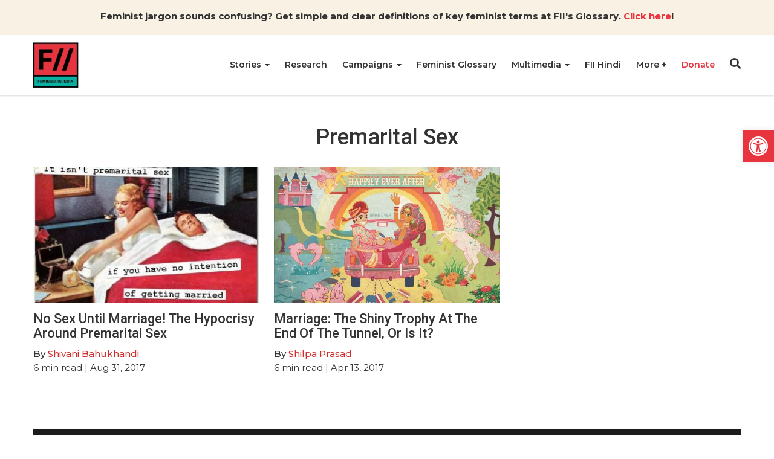

--- FILE ---
content_type: text/html; charset=UTF-8
request_url: https://feminisminindia.com/tag/premarital-sex/
body_size: 25095
content:
<!DOCTYPE html><html lang="en-GB"><head><script data-no-optimize="1">var litespeed_docref=sessionStorage.getItem("litespeed_docref");litespeed_docref&&(Object.defineProperty(document,"referrer",{get:function(){return litespeed_docref}}),sessionStorage.removeItem("litespeed_docref"));</script> <meta charset="UTF-8"><meta http-equiv="X-UA-Compatible" content="IE=edge"><meta name="viewport" content="width=device-width, initial-scale=1.0"><title>premarital sex Archives | Feminism in India</title><meta name='robots' content='index, follow, max-image-preview:large, max-snippet:-1, max-video-preview:-1' /><link rel="canonical" href="https://feminisminindia.com/tag/premarital-sex/" /><meta property="og:locale" content="en_GB" /><meta property="og:type" content="article" /><meta property="og:title" content="premarital sex Archives" /><meta property="og:url" content="https://feminisminindia.com/tag/premarital-sex/" /><meta property="og:site_name" content="Feminism in India" /><meta name="twitter:card" content="summary_large_image" /><meta name="twitter:site" content="@FeminismInIndia" /> <script type="application/ld+json" class="yoast-schema-graph">{"@context":"https://schema.org","@graph":[{"@type":"CollectionPage","@id":"https://feminisminindia.com/tag/premarital-sex/","url":"https://feminisminindia.com/tag/premarital-sex/","name":"premarital sex Archives | Feminism in India","isPartOf":{"@id":"https://feminisminindia.com/#website"},"primaryImageOfPage":{"@id":"https://feminisminindia.com/tag/premarital-sex/#primaryimage"},"image":{"@id":"https://feminisminindia.com/tag/premarital-sex/#primaryimage"},"thumbnailUrl":"https://feminisminindia.com/wp-content/uploads/2017/08/6866f1b8f6dcaa650dfa86f21c9357cc.jpg","breadcrumb":{"@id":"https://feminisminindia.com/tag/premarital-sex/#breadcrumb"},"inLanguage":"en-GB"},{"@type":"ImageObject","inLanguage":"en-GB","@id":"https://feminisminindia.com/tag/premarital-sex/#primaryimage","url":"https://feminisminindia.com/wp-content/uploads/2017/08/6866f1b8f6dcaa650dfa86f21c9357cc.jpg","contentUrl":"https://feminisminindia.com/wp-content/uploads/2017/08/6866f1b8f6dcaa650dfa86f21c9357cc.jpg","width":360,"height":270,"caption":"No Sex Until Marriage! The Hypocrisy Around Premarital Sex"},{"@type":"BreadcrumbList","@id":"https://feminisminindia.com/tag/premarital-sex/#breadcrumb","itemListElement":[{"@type":"ListItem","position":1,"name":"Home","item":"https://feminisminindia.com/"},{"@type":"ListItem","position":2,"name":"premarital sex"}]},{"@type":"WebSite","@id":"https://feminisminindia.com/#website","url":"https://feminisminindia.com/","name":"Feminism in India","description":"Intersectional Feminism—Desi Style!","publisher":{"@id":"https://feminisminindia.com/#organization"},"potentialAction":[{"@type":"SearchAction","target":{"@type":"EntryPoint","urlTemplate":"https://feminisminindia.com/?s={search_term_string}"},"query-input":{"@type":"PropertyValueSpecification","valueRequired":true,"valueName":"search_term_string"}}],"inLanguage":"en-GB"},{"@type":"Organization","@id":"https://feminisminindia.com/#organization","name":"Feminism in India","url":"https://feminisminindia.com/","logo":{"@type":"ImageObject","inLanguage":"en-GB","@id":"https://feminisminindia.com/#/schema/logo/image/","url":"https://feminisminindia.com/wp-content/uploads/2018/08/Full-logo-colour.png","contentUrl":"https://feminisminindia.com/wp-content/uploads/2018/08/Full-logo-colour.png","width":1920,"height":1920,"caption":"Feminism in India"},"image":{"@id":"https://feminisminindia.com/#/schema/logo/image/"},"sameAs":["http://www.facebook.com/feminisminindia/","https://x.com/FeminismInIndia"]}]}</script> <link rel='dns-prefetch' href='//static.addtoany.com' /><link rel='dns-prefetch' href='//cdnjs.cloudflare.com' /><link rel='dns-prefetch' href='//stats.wp.com' /><link rel='dns-prefetch' href='//jetpack.wordpress.com' /><link rel='dns-prefetch' href='//s0.wp.com' /><link rel='dns-prefetch' href='//public-api.wordpress.com' /><link rel='dns-prefetch' href='//0.gravatar.com' /><link rel='dns-prefetch' href='//1.gravatar.com' /><link rel='dns-prefetch' href='//2.gravatar.com' /><link rel="alternate" type="application/rss+xml" title="Feminism in India &raquo; premarital sex Tag Feed" href="https://feminisminindia.com/tag/premarital-sex/feed/" /><style id='wp-img-auto-sizes-contain-inline-css' type='text/css'>img:is([sizes=auto i],[sizes^="auto," i]){contain-intrinsic-size:3000px 1500px}
/*# sourceURL=wp-img-auto-sizes-contain-inline-css */</style><style id="litespeed-ccss">ul{box-sizing:border-box}:root{--wp--preset--font-size--normal:16px;--wp--preset--font-size--huge:42px}.aligncenter{clear:both}.screen-reader-text{border:0;clip-path:inset(50%);height:1px;margin:-1px;overflow:hidden;padding:0;position:absolute;width:1px;word-wrap:normal!important}html :where(img[class*=wp-image-]){height:auto;max-width:100%}:root{--wp-admin-theme-color:#3858e9;--wp-admin-theme-color--rgb:56,88,233;--wp-admin-theme-color-darker-10:#2145e6;--wp-admin-theme-color-darker-10--rgb:33,69,230;--wp-admin-theme-color-darker-20:#183ad6;--wp-admin-theme-color-darker-20--rgb:24,58,214;--wp-admin-border-width-focus:2px}:root{--wp-admin-theme-color:#007cba;--wp-admin-theme-color--rgb:0,124,186;--wp-admin-theme-color-darker-10:#006ba1;--wp-admin-theme-color-darker-10--rgb:0,107,161;--wp-admin-theme-color-darker-20:#005a87;--wp-admin-theme-color-darker-20--rgb:0,90,135;--wp-admin-border-width-focus:2px;--wp-block-synced-color:#7a00df;--wp-block-synced-color--rgb:122,0,223;--wp-bound-block-color:var(--wp-block-synced-color)}:root{--wp-admin-theme-color:#007cba;--wp-admin-theme-color--rgb:0,124,186;--wp-admin-theme-color-darker-10:#006ba1;--wp-admin-theme-color-darker-10--rgb:0,107,161;--wp-admin-theme-color-darker-20:#005a87;--wp-admin-theme-color-darker-20--rgb:0,90,135;--wp-admin-border-width-focus:2px;--wp-block-synced-color:#7a00df;--wp-block-synced-color--rgb:122,0,223;--wp-bound-block-color:var(--wp-block-synced-color)}:root{--wp--preset--aspect-ratio--square:1;--wp--preset--aspect-ratio--4-3:4/3;--wp--preset--aspect-ratio--3-4:3/4;--wp--preset--aspect-ratio--3-2:3/2;--wp--preset--aspect-ratio--2-3:2/3;--wp--preset--aspect-ratio--16-9:16/9;--wp--preset--aspect-ratio--9-16:9/16;--wp--preset--color--black:#000000;--wp--preset--color--cyan-bluish-gray:#abb8c3;--wp--preset--color--white:#ffffff;--wp--preset--color--pale-pink:#f78da7;--wp--preset--color--vivid-red:#cf2e2e;--wp--preset--color--luminous-vivid-orange:#ff6900;--wp--preset--color--luminous-vivid-amber:#fcb900;--wp--preset--color--light-green-cyan:#7bdcb5;--wp--preset--color--vivid-green-cyan:#00d084;--wp--preset--color--pale-cyan-blue:#8ed1fc;--wp--preset--color--vivid-cyan-blue:#0693e3;--wp--preset--color--vivid-purple:#9b51e0;--wp--preset--gradient--vivid-cyan-blue-to-vivid-purple:linear-gradient(135deg,rgba(6,147,227,1) 0%,rgb(155,81,224) 100%);--wp--preset--gradient--light-green-cyan-to-vivid-green-cyan:linear-gradient(135deg,rgb(122,220,180) 0%,rgb(0,208,130) 100%);--wp--preset--gradient--luminous-vivid-amber-to-luminous-vivid-orange:linear-gradient(135deg,rgba(252,185,0,1) 0%,rgba(255,105,0,1) 100%);--wp--preset--gradient--luminous-vivid-orange-to-vivid-red:linear-gradient(135deg,rgba(255,105,0,1) 0%,rgb(207,46,46) 100%);--wp--preset--gradient--very-light-gray-to-cyan-bluish-gray:linear-gradient(135deg,rgb(238,238,238) 0%,rgb(169,184,195) 100%);--wp--preset--gradient--cool-to-warm-spectrum:linear-gradient(135deg,rgb(74,234,220) 0%,rgb(151,120,209) 20%,rgb(207,42,186) 40%,rgb(238,44,130) 60%,rgb(251,105,98) 80%,rgb(254,248,76) 100%);--wp--preset--gradient--blush-light-purple:linear-gradient(135deg,rgb(255,206,236) 0%,rgb(152,150,240) 100%);--wp--preset--gradient--blush-bordeaux:linear-gradient(135deg,rgb(254,205,165) 0%,rgb(254,45,45) 50%,rgb(107,0,62) 100%);--wp--preset--gradient--luminous-dusk:linear-gradient(135deg,rgb(255,203,112) 0%,rgb(199,81,192) 50%,rgb(65,88,208) 100%);--wp--preset--gradient--pale-ocean:linear-gradient(135deg,rgb(255,245,203) 0%,rgb(182,227,212) 50%,rgb(51,167,181) 100%);--wp--preset--gradient--electric-grass:linear-gradient(135deg,rgb(202,248,128) 0%,rgb(113,206,126) 100%);--wp--preset--gradient--midnight:linear-gradient(135deg,rgb(2,3,129) 0%,rgb(40,116,252) 100%);--wp--preset--font-size--small:13px;--wp--preset--font-size--medium:20px;--wp--preset--font-size--large:36px;--wp--preset--font-size--x-large:42px;--wp--preset--spacing--20:0.44rem;--wp--preset--spacing--30:0.67rem;--wp--preset--spacing--40:1rem;--wp--preset--spacing--50:1.5rem;--wp--preset--spacing--60:2.25rem;--wp--preset--spacing--70:3.38rem;--wp--preset--spacing--80:5.06rem;--wp--preset--shadow--natural:6px 6px 9px rgba(0, 0, 0, 0.2);--wp--preset--shadow--deep:12px 12px 50px rgba(0, 0, 0, 0.4);--wp--preset--shadow--sharp:6px 6px 0px rgba(0, 0, 0, 0.2);--wp--preset--shadow--outlined:6px 6px 0px -3px rgba(255, 255, 255, 1), 6px 6px rgba(0, 0, 0, 1);--wp--preset--shadow--crisp:6px 6px 0px rgba(0, 0, 0, 1)}.mailerlite-form .mailerlite-form-field label{display:block}.mailerlite-form-response{margin-top:20px;display:none;text-align:center;color:#00a154}.mailerlite-form-loader{display:none;text-align:center;font-weight:700;margin:0 20px}@media (min-width:768px){form.orbit-fep .form-address .form-state{grid-area:state}form.orbit-fep .form-address .form-district{grid-area:district}form.orbit-fep .form-address .form-address-text{grid-area:address}}#pojo-a11y-toolbar{position:fixed;font-size:16px!important;line-height:1.4;z-index:9999}#pojo-a11y-toolbar.pojo-a11y-toolbar-right{right:-180px}#pojo-a11y-toolbar.pojo-a11y-toolbar-right .pojo-a11y-toolbar-toggle{right:180px}#pojo-a11y-toolbar .pojo-a11y-toolbar-toggle{position:absolute}#pojo-a11y-toolbar .pojo-a11y-toolbar-toggle a{display:inline-block;font-size:200%;line-height:0;padding:10px;-webkit-box-shadow:0 0 10px 0 rgb(0 0 0/.1);box-shadow:0 0 10px 0 rgb(0 0 0/.1)}#pojo-a11y-toolbar .pojo-a11y-toolbar-toggle svg{max-width:inherit}#pojo-a11y-toolbar .pojo-a11y-toolbar-overlay{border:1px solid;font-size:100%;width:180px}#pojo-a11y-toolbar .pojo-a11y-toolbar-overlay p.pojo-a11y-toolbar-title{display:block;line-height:2;font-weight:700;padding:10px 15px 0;margin:0}#pojo-a11y-toolbar .pojo-a11y-toolbar-overlay ul.pojo-a11y-toolbar-items{list-style:none;margin:0;padding:10px 0}#pojo-a11y-toolbar .pojo-a11y-toolbar-overlay ul.pojo-a11y-toolbar-items li.pojo-a11y-toolbar-item a{display:block;padding:10px 15px;font-size:80%;line-height:1}#pojo-a11y-toolbar .pojo-a11y-toolbar-overlay ul.pojo-a11y-toolbar-items li.pojo-a11y-toolbar-item a svg{padding-right:6px;display:inline-block;width:1.5em;font-style:normal;font-weight:400;font-size:inherit;line-height:1;text-align:center;text-rendering:auto;vertical-align:middle}#pojo-a11y-toolbar .pojo-a11y-toolbar-overlay ul.pojo-a11y-toolbar-items li.pojo-a11y-toolbar-item a .pojo-a11y-toolbar-text{vertical-align:middle}@media (max-width:767px){#pojo-a11y-toolbar .pojo-a11y-toolbar-overlay p.pojo-a11y-toolbar-title{padding:7px 12px 0}#pojo-a11y-toolbar .pojo-a11y-toolbar-overlay ul.pojo-a11y-toolbar-items{padding:7px 0}#pojo-a11y-toolbar .pojo-a11y-toolbar-overlay ul.pojo-a11y-toolbar-items li.pojo-a11y-toolbar-item a{display:block;padding:7px 12px}}.pojo-skip-link{position:absolute;top:-1000em}#pojo-a11y-toolbar *,#pojo-a11y-toolbar ::before,#pojo-a11y-toolbar ::after{box-sizing:border-box}.pojo-sr-only{position:absolute;width:1px;height:1px;padding:0;margin:-1px;overflow:hidden;clip:rect(0,0,0,0);border:0}.fa,.fab,.fas{-moz-osx-font-smoothing:grayscale;-webkit-font-smoothing:antialiased;display:inline-block;font-style:normal;font-variant:normal;text-rendering:auto;line-height:1}.fa-angle-right:before{content:""}.fa-bars:before{content:""}.fa-instagram:before{content:""}.fa-search:before{content:""}.fa-times:before{content:""}.sr-only{border:0;clip:rect(0,0,0,0);height:1px;margin:-1px;overflow:hidden;padding:0;position:absolute;width:1px}.fab{font-family:"Font Awesome 5 Brands"}.fab{font-weight:400}.fa,.fas{font-family:"Font Awesome 5 Free"}.fa,.fas{font-weight:900}*,::after,::before{-webkit-box-sizing:border-box;-moz-box-sizing:border-box;box-sizing:border-box}body{margin:0;font-family:"Montserrat",sans-serif;font-size:14px;line-height:20px;color:#333;font-weight:400;background-color:#fff}h1,h4{font-family:"Roboto",sans-serif;font-weight:500;line-height:1.1;color:inherit}h1{margin-top:20px;margin-bottom:10px}h4{margin-top:10px;margin-bottom:10px}h1{font-size:36px}h4{font-size:18px}p{margin:0 0 10px}strong{font-weight:700}a{color:inherit;text-decoration:none;background-color:#fff0}img{max-width:100%;height:auto;border:0}button{color:inherit;padding:0;border:none;background-color:#fff0}ul{margin-top:0;margin-bottom:10px}ul ul{margin-bottom:0}.list-unstyled{padding-left:0;list-style:none}.caret{width:0;height:0;margin-left:2px;display:inline-block;vertical-align:middle;border-top:4px dashed;border-right:4px solid #fff0;border-left:4px solid #fff0}.dot{width:10px;height:10px;position:relative;display:inline-block;margin:0 10px}.dot::after{position:absolute;content:"";width:4px;height:4px;top:50%;left:50%;transform:translate(-50%,-50%);border-radius:100%;background-color:#555}.container{width:100%;max-width:1200px;padding-right:15px;padding-left:15px;margin-right:auto;margin-left:auto}.mb-0{margin-bottom:0}#fii-navigation{height:100px;-webkit-box-shadow:0 .5px 2px 0 rgb(0 0 0/.15);-moz-box-shadow:0 .5px 2px 0 rgb(0 0 0/.15);box-shadow:0 .5px 2px 0 rgb(0 0 0/.15)}#fii-navigation>.container{display:-ms-flexbox;display:flex;-ms-flex-wrap:wrap;flex-wrap:wrap;-ms-flex-align:center;align-items:center;-ms-flex-pack:justify;justify-content:space-between;height:100%;position:relative}#fii-navigation .site-logo{display:inline-block;width:100%;max-width:80px;height:80px;margin-left:-3px}#fii-navigation .navbar-buttons{margin-top:-4px}#fii-navigation .navbar-buttons button,#mobile-nav #close-mobile-nav,.modal .search-form .search-submit,.close-modal{padding:0;border:none;background-color:#fff0}#fii-navigation .nav-search{font-size:18px;display:inline-block}#fii-navigation .navbar-toggler{font-size:20px;margin-left:12px;display:none}#fii-navigation .menu,#fii-navigation .dropdown-menu,#mobile-nav .menu,#mobile-nav .dropdown-menu{margin:0;padding:0;list-style:none}#fii-navigation>.container>.menu{height:100%;display:flex;font-size:14px;margin-left:auto;text-transform:capitalize}#fii-navigation>.container>.menu>li{margin-right:25px;border-bottom:2px solid #fff0}#fii-navigation>.container>.menu>li>a,#fii-navigation .mega-dropdown li.cat-parent-term a{font-weight:600}#fii-navigation>.container>.menu>li>a{display:block;line-height:98px}#fii-navigation li.dropdown,#mobile-nav li.dropdown,#mobile-nav li.mega-dropdown{position:relative}#fii-navigation .dropdown-menu,#fii-navigation .mega-dropdown-menu{position:absolute;top:100px;left:0;z-index:1000;display:none;float:left;min-width:160px;text-align:left;background-color:#fbf6f6;-webkit-background-clip:padding-box;background-clip:padding-box;border:1px solid #ccc;border:1px solid rgb(0 0 0/.15);border-radius:4px;-webkit-box-shadow:0 6px 12px rgb(0 0 0/18%);box-shadow:0 6px 12px rgb(0 0 0/18%)}#fii-navigation>.container>.menu>li:last-child .dropdown-menu{left:-107px}#fii-navigation .menu .dropdown-menu li a{display:block;padding:10px 20px;line-height:20px;font-weight:400;white-space:nowrap}#fii-navigation .mega-dropdown-menu{left:14px;width:1172px}#fii-navigation .mega-dropdown-menu>.container{display:flex;justify-content:space-between;padding:30px}#fii-navigation .mega-dropdown li a{border:none;line-height:25px}#mobile-nav{height:100%;width:100%;position:fixed;top:0;left:0;bottom:0;z-index:99999;overflow-y:scroll;background-color:#fafafa;padding:30px 20px 20px;-webkit-transform:translateX(-100%);-moz-transform:translateX(-100%);transform:translateX(-100%)}#mobile-nav .menu li.dropdown .caret,#mobile-nav .menu li.mega-dropdown .caret{display:none}#mobile-nav ul.menu .mega-menus>li:not(.cat-parent-term){display:none}#mobile-nav #close-mobile-nav{display:block;font-size:20px;margin-left:auto;margin-bottom:15px}#mobile-nav .menu .dropdown{padding-right:17px}#mobile-nav .dropdown-menu,#mobile-nav .mega-dropdown-menu{display:none}#mobile-nav .menu li a{display:block;font-size:13px;font-weight:600;line-height:1.3em;padding:13px 0;text-transform:capitalize}.fii-single-post-header .author>a{color:#cf2e2e;text-transform:capitalize}.single-post-content a{color:#cf2e2e}.single .featured-img{width:100%;margin-bottom:20px;position:relative}.single .featured-img>img{display:block}.fii-single-post-header>.title,.fii-single-post-header>.sub-title{font-weight:400;word-break:break-word}.fii-single-post-header>.sub-title{font-size:16px;line-height:24px}.fii-single-post-header .post-meta{margin:10px 0}.fii-breadcrumb{margin-top:10px;margin-bottom:10px}.fii-breadcrumb span,.fii-breadcrumb a.crumb,.fii-breadcrumb i{color:#888;font-size:13px}.fii-breadcrumb i{margin:0 6px 0 10px}.single .follow-channel a{color:#cf2e2e;font-weight:700}.modal,.modal-backdrop{position:fixed;z-index:99999}.modal{top:50%;left:50%;transform:translate(-50%,-50%);height:100%;width:100%;background-color:#fff;padding-left:32px;padding-right:32px;padding-top:32px;padding-bottom:32px}.modal-backdrop{top:0;left:0;height:100%;width:100%;background-color:rgb(0 0 0/.8)}.modal .close-modal{color:#000;font-size:20px;position:absolute;top:8px;right:10px}.modal .modal-body{width:100%;height:100%;position:relative}#search-modal{display:none}#search-modal .modal{background-color:#8c2635}#search-modal .modal .close-modal{color:#fff}.modal .search-field{display:flex;align-items:center;justify-content:center;height:100%}.modal .search-form{position:relative;width:100%;padding:0 10px}.modal .search-form input.search-input{width:100%;color:#313131;font-size:25px;font-weight:400;border-radius:28px;letter-spacing:1px;border:1px solid #e9e9e9;padding:12px 40px 12px 20px}.modal .search-form .search-submit{position:absolute;top:9%;right:15px;width:35px;height:80%;font-size:20px;color:#313131}.fii-social-share{margin:20px 0}.fii-social-share>.addtoany_shortcode{display:inline-block}.single-post-author-box{margin:50px 0}.post-author-box .content-wrapper{display:grid;grid-template-columns:130px 1fr;grid-gap:20px;margin-bottom:50px}.post-author-box a{display:inline-block}.post-author-box .author-name{margin-top:-5px;margin-bottom:20px}.post-author-box .author-name{font-size:22px;font-weight:600;text-transform:capitalize;line-height:1.2}.post-author-box .author-social{display:flex;align-items:center;grid-gap:20px;margin-bottom:0;margin-top:20px}.post-author-box .author-social a{font-size:18px;color:#000}.fii-plus-menu.dropdown>a>.caret,#mobile-nav .fii-plus-menu.dropdown>a.dropdown-toggle::after{display:none}.fii-plus-menu.dropdown>a.dropdown-toggle::after{content:"+";font-size:15px;font-weight:700}@media (min-width:768px){.modal{height:70vh;width:91.666667%;max-width:800px}}@media (max-width:768px){#fii-navigation>.container>.menu{display:none}#fii-navigation .navbar-toggler{display:inline-block}.fii-list .meta{font-size:12px;line-height:14px}}.pum-container,.pum-content,.pum-content+.pum-close,.pum-overlay{background:0 0;border:none;bottom:auto;clear:none;float:none;font-family:inherit;font-size:medium;font-style:normal;font-weight:400;height:auto;left:auto;letter-spacing:normal;line-height:normal;max-height:none;max-width:none;min-height:0;min-width:0;overflow:visible;position:static;right:auto;text-align:left;text-decoration:none;text-indent:0;text-transform:none;top:auto;visibility:visible;white-space:normal;width:auto;z-index:auto}.pum-content{position:relative;z-index:1}.pum-overlay{position:fixed}.pum-overlay{height:100%;width:100%;top:0;left:0;right:0;bottom:0;z-index:1999999999;overflow:initial;display:none}.pum-overlay,.pum-overlay *,.pum-overlay :after,.pum-overlay :before,.pum-overlay:after,.pum-overlay:before{box-sizing:border-box}.pum-container{top:100px;position:absolute;margin-bottom:3em;z-index:1999999999}.pum-container.pum-responsive{left:50%;margin-left:-47.5%;width:95%;height:auto;overflow:visible}.pum-container.pum-responsive img{max-width:100%;height:auto}@media only screen and (min-width:1024px){.pum-container.pum-responsive.pum-responsive-medium{margin-left:-30%;width:60%}}.pum-container .pum-content>:last-child{margin-bottom:0}.pum-container .pum-content>:first-child{margin-top:0}.pum-container .pum-content+.pum-close{text-decoration:none;text-align:center;line-height:1;position:absolute;min-width:1em;z-index:2;background-color:#fff0}.pum-theme-113997,.pum-theme-default-theme{background-color:rgb(255 255 255/1)}.pum-theme-113997 .pum-container,.pum-theme-default-theme .pum-container{padding:18px;border-radius:0;border:1px none #000;box-shadow:1px 1px 3px 0 rgb(2 2 2/.23);background-color:rgb(249 249 249/1)}.pum-theme-113997 .pum-content,.pum-theme-default-theme .pum-content{color:#8c8c8c;font-family:inherit;font-weight:400;font-style:inherit}.pum-theme-113997 .pum-content+.pum-close,.pum-theme-default-theme .pum-content+.pum-close{position:absolute;height:auto;width:auto;left:auto;right:0;bottom:auto;top:0;padding:8px;color:#fff;font-family:inherit;font-weight:400;font-size:12px;font-style:inherit;line-height:36px;border:1px none #fff;border-radius:0;box-shadow:1px 1px 3px 0 rgb(2 2 2/.23);text-shadow:0 0 0 rgb(0 0 0/.23);background-color:rgb(0 183 205/1)}.addtoany_list{display:inline;line-height:16px}.a2a_kit a:empty{display:none}.addtoany_list a{border:0;box-shadow:none;display:inline-block;font-size:16px;padding:0 4px;vertical-align:middle}#pojo-a11y-toolbar .pojo-a11y-toolbar-toggle a{background-color:#e7343f;color:#fff}#pojo-a11y-toolbar .pojo-a11y-toolbar-overlay{border-color:#e7343f}#pojo-a11y-toolbar{top:30%!important}#pojo-a11y-toolbar .pojo-a11y-toolbar-overlay{background-color:#fff}#pojo-a11y-toolbar .pojo-a11y-toolbar-overlay ul.pojo-a11y-toolbar-items li.pojo-a11y-toolbar-item a,#pojo-a11y-toolbar .pojo-a11y-toolbar-overlay p.pojo-a11y-toolbar-title{color:#333}@media (max-width:767px){#pojo-a11y-toolbar{top:30%!important}}#pgc-w68c153499e830-0-0{width:100%;width:calc(100% - (0*30px))}#pl-w68c153499e830 .so-panel{margin-bottom:30px}#pl-w68c153499e830 .so-panel:last-of-type{margin-bottom:0}#pg-w68c153499e830-0>.panel-row-style{background-color:#f9f1e3;padding:15px 10px 10px 10px}#pg-w68c153499e830-0.panel-has-style>.panel-row-style{-webkit-align-items:flex-start;align-items:flex-start}#panel-w68c153499e830-0-0-0 a{color:#e7343f}@media (max-width:780px){#pg-w68c153499e830-0.panel-has-style>.panel-row-style,#pg-w68c153499e830-0{-webkit-flex-direction:column;-ms-flex-direction:column;flex-direction:column}#pg-w68c153499e830-0>.panel-row-style>.panel-grid-cell{width:100%;margin-right:0}#pl-w68c153499e830 .panel-grid-cell{padding:0}#panel-w68c153499e830-0-0-0>.panel-widget-style{font-size:.9em}}body{font-size:15px;line-height:23px}.mailerlite-form .mailerlite-form-field label{display:none}#fii-navigation .dropdown-menu,#fii-navigation .mega-dropdown-menu{min-width:200px}#fii-navigation .menu .dropdown-menu li a{white-space:normal}.fii-list span.meta{display:none}.single .featured-img::before{padding-top:0px!important}.single-post-author-box{margin:50px 0;padding:15px;border:1px solid #ddd;display:none}.single-post-author-box .post-author-box:last-child .content-wrapper{margin-bottom:0}.single-post .follow-channel{display:none}#search-modal .modal{background-color:#3d3d3d;height:200px!important}.panel-grid.panel-has-style>.panel-row-style{display:flex;-ms-flex-wrap:wrap;flex-wrap:nowrap;-ms-justify-content:space-between;justify-content:space-between}.panel-grid-cell{-ms-box-sizing:border-box;box-sizing:border-box}.panel-grid-cell .so-panel{zoom:1}.panel-grid-cell .so-panel:before{content:"";display:block}.panel-grid-cell .so-panel:after{content:"";display:table;clear:both}.panel-grid-cell .panel-last-child{margin-bottom:0}.molongui-display-none{display:none!important}.molongui-remove-underline{text-decoration:none!important;border:none!important}.m-a-box *,.m-a-box *:before,.m-a-box *:after{-webkit-box-sizing:border-box;-moz-box-sizing:border-box;box-sizing:border-box}.m-a-box-item{-webkit-align-self:center;-ms-align-self:center;align-self:center}.m-a-box-related-entries{margin-top:20px}.m-a-box-related-entries ul{list-style:none!important;margin:0;padding:0}.m-a-box-related-entries ul li{list-style:none!important;margin-bottom:1rem}.m-a-box-related-entries ul li:last-child{margin-bottom:0}.m-a-box-related-entries ul li .m-a-box-related-entry .m-a-box-related-entry-title i{margin:0 1rem 0 0}.m-a-box-related-entries{margin-top:20px}.m-a-box-related-entries ul{list-style:none!important;margin:0;padding:0}.m-a-box-related-entries ul li{list-style:none!important;margin-bottom:1rem}.m-a-box-related-entries ul li:last-child{margin-bottom:0}.m-a-box-related-entries ul li .m-a-box-related-entry{display:flex;flex-direction:row;align-items:center}[class^="m-a-icon-"]:before{font-family:"molongui-authorship-font";font-style:normal;font-weight:400;speak:never;display:inline-block;text-decoration:inherit;width:1em;margin-right:.2em;text-align:center;font-variant:normal;text-transform:none;line-height:1em;margin-left:.2em;-webkit-font-smoothing:antialiased;-moz-osx-font-smoothing:grayscale}.m-a-icon-doc:before{content:""}:root{--m-a-box-bp:600px;--m-a-box-bp-l:599px}.m-a-box-related-entry-title,.m-a-box-related-entry-title a{font-size:14px;text-transform:none;font-style:inherit}.single .featured-img::before {padding-top: 0px !important;}</style><link rel="preload" data-asynced="1" data-optimized="2" as="style" onload="this.onload=null;this.rel='stylesheet'" href="https://feminisminindia.com/wp-content/litespeed/css/33e7f30b389fd3a3d5dcb4bad2560f96.css?ver=842b6" /><script data-optimized="1" type="litespeed/javascript" data-src="https://feminisminindia.com/wp-content/plugins/litespeed-cache/assets/js/css_async.min.js"></script> <style id='global-styles-inline-css' type='text/css'>:root{--wp--preset--aspect-ratio--square: 1;--wp--preset--aspect-ratio--4-3: 4/3;--wp--preset--aspect-ratio--3-4: 3/4;--wp--preset--aspect-ratio--3-2: 3/2;--wp--preset--aspect-ratio--2-3: 2/3;--wp--preset--aspect-ratio--16-9: 16/9;--wp--preset--aspect-ratio--9-16: 9/16;--wp--preset--color--black: #000000;--wp--preset--color--cyan-bluish-gray: #abb8c3;--wp--preset--color--white: #ffffff;--wp--preset--color--pale-pink: #f78da7;--wp--preset--color--vivid-red: #cf2e2e;--wp--preset--color--luminous-vivid-orange: #ff6900;--wp--preset--color--luminous-vivid-amber: #fcb900;--wp--preset--color--light-green-cyan: #7bdcb5;--wp--preset--color--vivid-green-cyan: #00d084;--wp--preset--color--pale-cyan-blue: #8ed1fc;--wp--preset--color--vivid-cyan-blue: #0693e3;--wp--preset--color--vivid-purple: #9b51e0;--wp--preset--gradient--vivid-cyan-blue-to-vivid-purple: linear-gradient(135deg,rgb(6,147,227) 0%,rgb(155,81,224) 100%);--wp--preset--gradient--light-green-cyan-to-vivid-green-cyan: linear-gradient(135deg,rgb(122,220,180) 0%,rgb(0,208,130) 100%);--wp--preset--gradient--luminous-vivid-amber-to-luminous-vivid-orange: linear-gradient(135deg,rgb(252,185,0) 0%,rgb(255,105,0) 100%);--wp--preset--gradient--luminous-vivid-orange-to-vivid-red: linear-gradient(135deg,rgb(255,105,0) 0%,rgb(207,46,46) 100%);--wp--preset--gradient--very-light-gray-to-cyan-bluish-gray: linear-gradient(135deg,rgb(238,238,238) 0%,rgb(169,184,195) 100%);--wp--preset--gradient--cool-to-warm-spectrum: linear-gradient(135deg,rgb(74,234,220) 0%,rgb(151,120,209) 20%,rgb(207,42,186) 40%,rgb(238,44,130) 60%,rgb(251,105,98) 80%,rgb(254,248,76) 100%);--wp--preset--gradient--blush-light-purple: linear-gradient(135deg,rgb(255,206,236) 0%,rgb(152,150,240) 100%);--wp--preset--gradient--blush-bordeaux: linear-gradient(135deg,rgb(254,205,165) 0%,rgb(254,45,45) 50%,rgb(107,0,62) 100%);--wp--preset--gradient--luminous-dusk: linear-gradient(135deg,rgb(255,203,112) 0%,rgb(199,81,192) 50%,rgb(65,88,208) 100%);--wp--preset--gradient--pale-ocean: linear-gradient(135deg,rgb(255,245,203) 0%,rgb(182,227,212) 50%,rgb(51,167,181) 100%);--wp--preset--gradient--electric-grass: linear-gradient(135deg,rgb(202,248,128) 0%,rgb(113,206,126) 100%);--wp--preset--gradient--midnight: linear-gradient(135deg,rgb(2,3,129) 0%,rgb(40,116,252) 100%);--wp--preset--font-size--small: 13px;--wp--preset--font-size--medium: 20px;--wp--preset--font-size--large: 36px;--wp--preset--font-size--x-large: 42px;--wp--preset--spacing--20: 0.44rem;--wp--preset--spacing--30: 0.67rem;--wp--preset--spacing--40: 1rem;--wp--preset--spacing--50: 1.5rem;--wp--preset--spacing--60: 2.25rem;--wp--preset--spacing--70: 3.38rem;--wp--preset--spacing--80: 5.06rem;--wp--preset--shadow--natural: 6px 6px 9px rgba(0, 0, 0, 0.2);--wp--preset--shadow--deep: 12px 12px 50px rgba(0, 0, 0, 0.4);--wp--preset--shadow--sharp: 6px 6px 0px rgba(0, 0, 0, 0.2);--wp--preset--shadow--outlined: 6px 6px 0px -3px rgb(255, 255, 255), 6px 6px rgb(0, 0, 0);--wp--preset--shadow--crisp: 6px 6px 0px rgb(0, 0, 0);}:where(.is-layout-flex){gap: 0.5em;}:where(.is-layout-grid){gap: 0.5em;}body .is-layout-flex{display: flex;}.is-layout-flex{flex-wrap: wrap;align-items: center;}.is-layout-flex > :is(*, div){margin: 0;}body .is-layout-grid{display: grid;}.is-layout-grid > :is(*, div){margin: 0;}:where(.wp-block-columns.is-layout-flex){gap: 2em;}:where(.wp-block-columns.is-layout-grid){gap: 2em;}:where(.wp-block-post-template.is-layout-flex){gap: 1.25em;}:where(.wp-block-post-template.is-layout-grid){gap: 1.25em;}.has-black-color{color: var(--wp--preset--color--black) !important;}.has-cyan-bluish-gray-color{color: var(--wp--preset--color--cyan-bluish-gray) !important;}.has-white-color{color: var(--wp--preset--color--white) !important;}.has-pale-pink-color{color: var(--wp--preset--color--pale-pink) !important;}.has-vivid-red-color{color: var(--wp--preset--color--vivid-red) !important;}.has-luminous-vivid-orange-color{color: var(--wp--preset--color--luminous-vivid-orange) !important;}.has-luminous-vivid-amber-color{color: var(--wp--preset--color--luminous-vivid-amber) !important;}.has-light-green-cyan-color{color: var(--wp--preset--color--light-green-cyan) !important;}.has-vivid-green-cyan-color{color: var(--wp--preset--color--vivid-green-cyan) !important;}.has-pale-cyan-blue-color{color: var(--wp--preset--color--pale-cyan-blue) !important;}.has-vivid-cyan-blue-color{color: var(--wp--preset--color--vivid-cyan-blue) !important;}.has-vivid-purple-color{color: var(--wp--preset--color--vivid-purple) !important;}.has-black-background-color{background-color: var(--wp--preset--color--black) !important;}.has-cyan-bluish-gray-background-color{background-color: var(--wp--preset--color--cyan-bluish-gray) !important;}.has-white-background-color{background-color: var(--wp--preset--color--white) !important;}.has-pale-pink-background-color{background-color: var(--wp--preset--color--pale-pink) !important;}.has-vivid-red-background-color{background-color: var(--wp--preset--color--vivid-red) !important;}.has-luminous-vivid-orange-background-color{background-color: var(--wp--preset--color--luminous-vivid-orange) !important;}.has-luminous-vivid-amber-background-color{background-color: var(--wp--preset--color--luminous-vivid-amber) !important;}.has-light-green-cyan-background-color{background-color: var(--wp--preset--color--light-green-cyan) !important;}.has-vivid-green-cyan-background-color{background-color: var(--wp--preset--color--vivid-green-cyan) !important;}.has-pale-cyan-blue-background-color{background-color: var(--wp--preset--color--pale-cyan-blue) !important;}.has-vivid-cyan-blue-background-color{background-color: var(--wp--preset--color--vivid-cyan-blue) !important;}.has-vivid-purple-background-color{background-color: var(--wp--preset--color--vivid-purple) !important;}.has-black-border-color{border-color: var(--wp--preset--color--black) !important;}.has-cyan-bluish-gray-border-color{border-color: var(--wp--preset--color--cyan-bluish-gray) !important;}.has-white-border-color{border-color: var(--wp--preset--color--white) !important;}.has-pale-pink-border-color{border-color: var(--wp--preset--color--pale-pink) !important;}.has-vivid-red-border-color{border-color: var(--wp--preset--color--vivid-red) !important;}.has-luminous-vivid-orange-border-color{border-color: var(--wp--preset--color--luminous-vivid-orange) !important;}.has-luminous-vivid-amber-border-color{border-color: var(--wp--preset--color--luminous-vivid-amber) !important;}.has-light-green-cyan-border-color{border-color: var(--wp--preset--color--light-green-cyan) !important;}.has-vivid-green-cyan-border-color{border-color: var(--wp--preset--color--vivid-green-cyan) !important;}.has-pale-cyan-blue-border-color{border-color: var(--wp--preset--color--pale-cyan-blue) !important;}.has-vivid-cyan-blue-border-color{border-color: var(--wp--preset--color--vivid-cyan-blue) !important;}.has-vivid-purple-border-color{border-color: var(--wp--preset--color--vivid-purple) !important;}.has-vivid-cyan-blue-to-vivid-purple-gradient-background{background: var(--wp--preset--gradient--vivid-cyan-blue-to-vivid-purple) !important;}.has-light-green-cyan-to-vivid-green-cyan-gradient-background{background: var(--wp--preset--gradient--light-green-cyan-to-vivid-green-cyan) !important;}.has-luminous-vivid-amber-to-luminous-vivid-orange-gradient-background{background: var(--wp--preset--gradient--luminous-vivid-amber-to-luminous-vivid-orange) !important;}.has-luminous-vivid-orange-to-vivid-red-gradient-background{background: var(--wp--preset--gradient--luminous-vivid-orange-to-vivid-red) !important;}.has-very-light-gray-to-cyan-bluish-gray-gradient-background{background: var(--wp--preset--gradient--very-light-gray-to-cyan-bluish-gray) !important;}.has-cool-to-warm-spectrum-gradient-background{background: var(--wp--preset--gradient--cool-to-warm-spectrum) !important;}.has-blush-light-purple-gradient-background{background: var(--wp--preset--gradient--blush-light-purple) !important;}.has-blush-bordeaux-gradient-background{background: var(--wp--preset--gradient--blush-bordeaux) !important;}.has-luminous-dusk-gradient-background{background: var(--wp--preset--gradient--luminous-dusk) !important;}.has-pale-ocean-gradient-background{background: var(--wp--preset--gradient--pale-ocean) !important;}.has-electric-grass-gradient-background{background: var(--wp--preset--gradient--electric-grass) !important;}.has-midnight-gradient-background{background: var(--wp--preset--gradient--midnight) !important;}.has-small-font-size{font-size: var(--wp--preset--font-size--small) !important;}.has-medium-font-size{font-size: var(--wp--preset--font-size--medium) !important;}.has-large-font-size{font-size: var(--wp--preset--font-size--large) !important;}.has-x-large-font-size{font-size: var(--wp--preset--font-size--x-large) !important;}
/*# sourceURL=global-styles-inline-css */</style><style id='classic-theme-styles-inline-css' type='text/css'>/*! This file is auto-generated */
.wp-block-button__link{color:#fff;background-color:#32373c;border-radius:9999px;box-shadow:none;text-decoration:none;padding:calc(.667em + 2px) calc(1.333em + 2px);font-size:1.125em}.wp-block-file__button{background:#32373c;color:#fff;text-decoration:none}
/*# sourceURL=/wp-includes/css/classic-themes.min.css */</style><link data-asynced="1" as="style" onload="this.onload=null;this.rel='stylesheet'"  rel='preload' id='font-awesome-css' href='https://cdnjs.cloudflare.com/ajax/libs/font-awesome/5.15.4/css/all.min.css' type='text/css' media='all' /> <script type="litespeed/javascript" data-src="https://feminisminindia.com/wp-includes/js/jquery/jquery.min.js?ver=3.7.1" id="jquery-core-js"></script> <script id="addtoany-core-js-before" type="litespeed/javascript">window.a2a_config=window.a2a_config||{};a2a_config.callbacks=[];a2a_config.overlays=[];a2a_config.templates={};a2a_localize={Share:"Share",Save:"Save",Subscribe:"Subscribe",Email:"Email",Bookmark:"Bookmark",ShowAll:"Show All",ShowLess:"Show less",FindServices:"Find service(s)",FindAnyServiceToAddTo:"Instantly find any service to add to",PoweredBy:"Powered by",ShareViaEmail:"Share via email",SubscribeViaEmail:"Subscribe via email",BookmarkInYourBrowser:"Bookmark in your browser",BookmarkInstructions:"Press Ctrl+D or \u2318+D to bookmark this page",AddToYourFavorites:"Add to your favourites",SendFromWebOrProgram:"Send from any email address or email program",EmailProgram:"Email program",More:"More&#8230;",ThanksForSharing:"Thanks for sharing!",ThanksForFollowing:"Thanks for following!"};a2a_config.callbacks.push({ready:function(){document.querySelectorAll(".a2a_s_undefined").forEach(function(emptyIcon){emptyIcon.parentElement.style.display="none"})}});a2a_config.icon_color="#ffffff,#000000"</script> <script type="text/javascript" defer src="https://static.addtoany.com/menu/page.js" id="addtoany-core-js"></script> <link rel="https://api.w.org/" href="https://feminisminindia.com/wp-json/" /><link rel="EditURI" type="application/rsd+xml" title="RSD" href="https://feminisminindia.com/xmlrpc.php?rsd" /> <script type="application/javascript" src="//anymind360.com/js/12321/ats.js"></script>  <script type="litespeed/javascript" data-src="https://www.googletagmanager.com/gtag/js?id=G-MRHGRW7JP1"></script> <script type="litespeed/javascript">window.dataLayer=window.dataLayer||[];function gtag(){dataLayer.push(arguments)}
gtag('js',new Date());gtag('config','G-MRHGRW7JP1')</script>  <script type="litespeed/javascript">(function(w,d,s,l,i){w[l]=w[l]||[];w[l].push({'gtm.start':new Date().getTime(),event:'gtm.js'});var f=d.getElementsByTagName(s)[0],j=d.createElement(s),dl=l!='dataLayer'?'&l='+l:'';j.async=!0;j.src='https://feminisminindia.com/wp-content/litespeed/localres/aHR0cHM6Ly93d3cuZ29vZ2xldGFnbWFuYWdlci5jb20vZ3RtLmpz?id='+i+dl;f.parentNode.insertBefore(j,f)})(window,document,'script','dataLayer','GTM-5SXWRZW2')</script>  <script type="litespeed/javascript">(function(m,a,i,l,e,r){m.MailerLiteObject=e;function f(){var c={a:arguments,q:[]};var r=this.push(c);return"number"!=typeof r?r:f.bind(c.q)}
f.q=f.q||[];m[e]=m[e]||f.bind(f.q);m[e].q=m[e].q||f.q;r=a.createElement(i);var _=a.getElementsByTagName(i)[0];r.async=1;r.src=l+'?'+(~~(new Date().getTime()/10000000));_.parentNode.insertBefore(r,_)})(window,document,'script','https://static.mailerlite.com/js/universal.js','ml');var ml_account=ml('accounts','2614718','u8l3n0v2d3','load')</script> <style>img#wpstats{display:none}</style><style>.molongui-disabled-link
                {
                    border-bottom: none !important;
                    text-decoration: none !important;
                    color: inherit !important;
                    cursor: inherit !important;
                }
                .molongui-disabled-link:hover,
                .molongui-disabled-link:hover span
                {
                    border-bottom: none !important;
                    text-decoration: none !important;
                    color: inherit !important;
                    cursor: inherit !important;
                }</style><style type="text/css">#pojo-a11y-toolbar .pojo-a11y-toolbar-toggle a{ background-color: #e7343f;	color: #ffffff;}
#pojo-a11y-toolbar .pojo-a11y-toolbar-overlay, #pojo-a11y-toolbar .pojo-a11y-toolbar-overlay ul.pojo-a11y-toolbar-items.pojo-a11y-links{ border-color: #e7343f;}
body.pojo-a11y-focusable a:focus{ outline-style: solid !important;	outline-width: 1px !important;	outline-color: #FF0000 !important;}
#pojo-a11y-toolbar{ top: 30% !important;}
#pojo-a11y-toolbar .pojo-a11y-toolbar-overlay{ background-color: #ffffff;}
#pojo-a11y-toolbar .pojo-a11y-toolbar-overlay ul.pojo-a11y-toolbar-items li.pojo-a11y-toolbar-item a, #pojo-a11y-toolbar .pojo-a11y-toolbar-overlay p.pojo-a11y-toolbar-title{ color: #333333;}
#pojo-a11y-toolbar .pojo-a11y-toolbar-overlay ul.pojo-a11y-toolbar-items li.pojo-a11y-toolbar-item a.active{ background-color: #e7343f;	color: #ffffff;}
@media (max-width: 767px) { #pojo-a11y-toolbar { top: 30% !important; } }</style></head><body class="archive tag tag-premarital-sex tag-2380 wp-embed-responsive wp-theme-fii-wp-theme fii-wp-theme"><div id="site"><header><nav id="mobile-nav">
<button id="close-mobile-nav" type="button"><i class="fas fa-times"></i></button><ul id="menu-header" class="menu"><li class="mega-dropdown">
<a title="Stories" href="#" class="dropdown-toggle" aria-haspopup="true">Stories <span class="caret"></span></a><div class="mega-dropdown-menu"><div class="container"><ul id="menu-stories-culture" class="mega-menus mb-0 list-unstyled"><li itemscope="itemscope" itemtype="https://www.schema.org/SiteNavigationElement" id="menu-item-137080" class="cat-parent-term menu-item menu-item-type-taxonomy menu-item-object-category menu-item-137080"><a title="Culture" href="https://feminisminindia.com/section/culture/">Culture</a></li><li itemscope="itemscope" itemtype="https://www.schema.org/SiteNavigationElement" id="menu-item-137081" class="menu-item menu-item-type-taxonomy menu-item-object-category menu-item-137081"><a title="Art &amp; Poetry" href="https://feminisminindia.com/section/culture/artwork/">Art &amp; Poetry</a></li><li itemscope="itemscope" itemtype="https://www.schema.org/SiteNavigationElement" id="menu-item-137082" class="menu-item menu-item-type-taxonomy menu-item-object-category menu-item-137082"><a title="Books" href="https://feminisminindia.com/section/culture/books/">Books</a></li><li itemscope="itemscope" itemtype="https://www.schema.org/SiteNavigationElement" id="menu-item-137083" class="menu-item menu-item-type-taxonomy menu-item-object-category menu-item-137083"><a title="Cinema" href="https://feminisminindia.com/section/culture/cinema/">Cinema</a></li><li itemscope="itemscope" itemtype="https://www.schema.org/SiteNavigationElement" id="menu-item-137084" class="menu-item menu-item-type-taxonomy menu-item-object-category menu-item-137084"><a title="Fashion" href="https://feminisminindia.com/section/culture/fashion/">Fashion</a></li><li itemscope="itemscope" itemtype="https://www.schema.org/SiteNavigationElement" id="menu-item-137085" class="menu-item menu-item-type-taxonomy menu-item-object-category menu-item-137085"><a title="Food" href="https://feminisminindia.com/section/culture/food/">Food</a></li><li itemscope="itemscope" itemtype="https://www.schema.org/SiteNavigationElement" id="menu-item-137086" class="menu-item menu-item-type-taxonomy menu-item-object-category menu-item-137086"><a title="Internets" href="https://feminisminindia.com/section/culture/internet-culture/">Internets</a></li><li itemscope="itemscope" itemtype="https://www.schema.org/SiteNavigationElement" id="menu-item-137087" class="menu-item menu-item-type-taxonomy menu-item-object-category menu-item-137087"><a title="Music" href="https://feminisminindia.com/section/culture/music/">Music</a></li><li itemscope="itemscope" itemtype="https://www.schema.org/SiteNavigationElement" id="menu-item-137088" class="menu-item menu-item-type-taxonomy menu-item-object-category menu-item-137088"><a title="Pop Culture" href="https://feminisminindia.com/section/culture/pop-culture/">Pop Culture</a></li><li itemscope="itemscope" itemtype="https://www.schema.org/SiteNavigationElement" id="menu-item-137723" class="menu-item menu-item-type-taxonomy menu-item-object-category menu-item-137723"><a title="Travel" href="https://feminisminindia.com/section/culture/travel/">Travel</a></li></ul><ul id="menu-stories-society" class="mega-menus mb-0 list-unstyled"><li itemscope="itemscope" itemtype="https://www.schema.org/SiteNavigationElement" id="menu-item-137089" class="cat-parent-term menu-item menu-item-type-taxonomy menu-item-object-category menu-item-137089"><a title="Society" href="https://feminisminindia.com/section/society/">Society</a></li><li itemscope="itemscope" itemtype="https://www.schema.org/SiteNavigationElement" id="menu-item-137094" class="menu-item menu-item-type-taxonomy menu-item-object-category menu-item-137094"><a title="Campus" href="https://feminisminindia.com/section/society/campus/">Campus</a></li><li itemscope="itemscope" itemtype="https://www.schema.org/SiteNavigationElement" id="menu-item-137095" class="menu-item menu-item-type-taxonomy menu-item-object-category menu-item-137095"><a title="Environment" href="https://feminisminindia.com/section/society/environment/">Environment</a></li><li itemscope="itemscope" itemtype="https://www.schema.org/SiteNavigationElement" id="menu-item-137096" class="menu-item menu-item-type-taxonomy menu-item-object-category menu-item-137096"><a title="Family" href="https://feminisminindia.com/section/society/family/">Family</a></li><li itemscope="itemscope" itemtype="https://www.schema.org/SiteNavigationElement" id="menu-item-137097" class="menu-item menu-item-type-taxonomy menu-item-object-category menu-item-137097"><a title="Global" href="https://feminisminindia.com/section/society/global/">Global</a></li><li itemscope="itemscope" itemtype="https://www.schema.org/SiteNavigationElement" id="menu-item-137098" class="menu-item menu-item-type-taxonomy menu-item-object-category menu-item-137098"><a title="Law &amp; Policy" href="https://feminisminindia.com/section/society/legal-rights/">Law &amp; Policy</a></li><li itemscope="itemscope" itemtype="https://www.schema.org/SiteNavigationElement" id="menu-item-137099" class="menu-item menu-item-type-taxonomy menu-item-object-category menu-item-137099"><a title="News" href="https://feminisminindia.com/section/society/news/">News</a></li><li itemscope="itemscope" itemtype="https://www.schema.org/SiteNavigationElement" id="menu-item-137101" class="menu-item menu-item-type-taxonomy menu-item-object-category menu-item-137101"><a title="Politics" href="https://feminisminindia.com/section/society/politics/">Politics</a></li><li itemscope="itemscope" itemtype="https://www.schema.org/SiteNavigationElement" id="menu-item-137090" class="menu-item menu-item-type-taxonomy menu-item-object-category menu-item-137090"><a title="Science &amp; Technology" href="https://feminisminindia.com/section/society/technology/">Science &amp; Technology</a></li><li itemscope="itemscope" itemtype="https://www.schema.org/SiteNavigationElement" id="menu-item-137091" class="menu-item menu-item-type-taxonomy menu-item-object-category menu-item-137091"><a title="Sports" href="https://feminisminindia.com/section/society/sports/">Sports</a></li><li itemscope="itemscope" itemtype="https://www.schema.org/SiteNavigationElement" id="menu-item-137093" class="menu-item menu-item-type-taxonomy menu-item-object-category menu-item-137093"><a title="Work" href="https://feminisminindia.com/section/society/work/">Work</a></li></ul><ul id="menu-stories-health" class="mega-menus mb-0 list-unstyled"><li itemscope="itemscope" itemtype="https://www.schema.org/SiteNavigationElement" id="menu-item-137115" class="cat-parent-term menu-item menu-item-type-taxonomy menu-item-object-category menu-item-137115"><a title="Health" href="https://feminisminindia.com/section/health/">Health</a></li><li itemscope="itemscope" itemtype="https://www.schema.org/SiteNavigationElement" id="menu-item-137116" class="menu-item menu-item-type-taxonomy menu-item-object-category menu-item-137116"><a title="Body Image" href="https://feminisminindia.com/section/health/body-image/">Body Image</a></li><li itemscope="itemscope" itemtype="https://www.schema.org/SiteNavigationElement" id="menu-item-137117" class="menu-item menu-item-type-taxonomy menu-item-object-category menu-item-137117"><a title="Menstrual Health" href="https://feminisminindia.com/section/health/menstrual-health/">Menstrual Health</a></li><li itemscope="itemscope" itemtype="https://www.schema.org/SiteNavigationElement" id="menu-item-137118" class="menu-item menu-item-type-taxonomy menu-item-object-category menu-item-137118"><a title="Mental Health" href="https://feminisminindia.com/section/health/mental-health/">Mental Health</a></li><li itemscope="itemscope" itemtype="https://www.schema.org/SiteNavigationElement" id="menu-item-137119" class="menu-item menu-item-type-taxonomy menu-item-object-category menu-item-137119"><a title="Reproductive &amp; Maternal Health" href="https://feminisminindia.com/section/health/reproductive-maternal-health/">Reproductive &amp; Maternal Health</a></li><li itemscope="itemscope" itemtype="https://www.schema.org/SiteNavigationElement" id="menu-item-137120" class="menu-item menu-item-type-taxonomy menu-item-object-category menu-item-137120"><a title="Sex &amp; Sexuality" href="https://feminisminindia.com/section/health/sex/">Sex &amp; Sexuality</a></li><li itemscope="itemscope" itemtype="https://www.schema.org/SiteNavigationElement" id="menu-item-137121" class="menu-item menu-item-type-taxonomy menu-item-object-category menu-item-137121"><a title="Sexual Health" href="https://feminisminindia.com/section/health/physical-sexual-health/">Sexual Health</a></li></ul><ul id="menu-stories-intersectionality" class="mega-menus mb-0 list-unstyled"><li itemscope="itemscope" itemtype="https://www.schema.org/SiteNavigationElement" id="menu-item-137102" class="cat-parent-term menu-item menu-item-type-taxonomy menu-item-object-category menu-item-137102"><a title="Intersectionality" href="https://feminisminindia.com/section/intersectionality/">Intersectionality</a></li><li itemscope="itemscope" itemtype="https://www.schema.org/SiteNavigationElement" id="menu-item-137103" class="menu-item menu-item-type-taxonomy menu-item-object-category menu-item-137103"><a title="Caste" href="https://feminisminindia.com/section/intersectionality/caste/">Caste</a></li><li itemscope="itemscope" itemtype="https://www.schema.org/SiteNavigationElement" id="menu-item-137104" class="menu-item menu-item-type-taxonomy menu-item-object-category menu-item-137104"><a title="Conflict" href="https://feminisminindia.com/section/intersectionality/conflict/">Conflict</a></li><li itemscope="itemscope" itemtype="https://www.schema.org/SiteNavigationElement" id="menu-item-137105" class="menu-item menu-item-type-taxonomy menu-item-object-category menu-item-137105"><a title="Disability" href="https://feminisminindia.com/section/intersectionality/disability/">Disability</a></li><li itemscope="itemscope" itemtype="https://www.schema.org/SiteNavigationElement" id="menu-item-137106" class="menu-item menu-item-type-taxonomy menu-item-object-category menu-item-137106"><a title="Feminism 101" href="https://feminisminindia.com/section/intersectionality/feminism101/">Feminism 101</a></li><li itemscope="itemscope" itemtype="https://www.schema.org/SiteNavigationElement" id="menu-item-137107" class="menu-item menu-item-type-taxonomy menu-item-object-category menu-item-137107"><a title="Gender" href="https://feminisminindia.com/section/intersectionality/gender/">Gender</a></li><li itemscope="itemscope" itemtype="https://www.schema.org/SiteNavigationElement" id="menu-item-137108" class="menu-item menu-item-type-taxonomy menu-item-object-category menu-item-137108"><a title="Indigenous Rights" href="https://feminisminindia.com/section/intersectionality/indigenous-rights/">Indigenous Rights</a></li><li itemscope="itemscope" itemtype="https://www.schema.org/SiteNavigationElement" id="menu-item-137109" class="menu-item menu-item-type-taxonomy menu-item-object-category menu-item-137109"><a title="LGBTQIA+" href="https://feminisminindia.com/section/intersectionality/queer/">LGBTQIA+</a></li><li itemscope="itemscope" itemtype="https://www.schema.org/SiteNavigationElement" id="menu-item-137110" class="menu-item menu-item-type-taxonomy menu-item-object-category menu-item-137110"><a title="Masculinity" href="https://feminisminindia.com/section/intersectionality/masculinity/">Masculinity</a></li><li itemscope="itemscope" itemtype="https://www.schema.org/SiteNavigationElement" id="menu-item-137111" class="menu-item menu-item-type-taxonomy menu-item-object-category menu-item-137111"><a title="Privilege" href="https://feminisminindia.com/section/intersectionality/privilege/">Privilege</a></li><li itemscope="itemscope" itemtype="https://www.schema.org/SiteNavigationElement" id="menu-item-137112" class="menu-item menu-item-type-taxonomy menu-item-object-category menu-item-137112"><a title="Race" href="https://feminisminindia.com/section/intersectionality/race/">Race</a></li><li itemscope="itemscope" itemtype="https://www.schema.org/SiteNavigationElement" id="menu-item-137113" class="menu-item menu-item-type-taxonomy menu-item-object-category menu-item-137113"><a title="Religion" href="https://feminisminindia.com/section/intersectionality/religion/">Religion</a></li><li itemscope="itemscope" itemtype="https://www.schema.org/SiteNavigationElement" id="menu-item-137114" class="menu-item menu-item-type-taxonomy menu-item-object-category menu-item-137114"><a title="Rural" href="https://feminisminindia.com/section/intersectionality/rural/">Rural</a></li><li itemscope="itemscope" itemtype="https://www.schema.org/SiteNavigationElement" id="menu-item-137724" class="menu-item menu-item-type-taxonomy menu-item-object-category menu-item-137724"><a title="Violence" href="https://feminisminindia.com/section/intersectionality/violence/">Violence</a></li></ul><ul id="menu-stories-5" class="mega-menus mb-0 list-unstyled"><li itemscope="itemscope" itemtype="https://www.schema.org/SiteNavigationElement" id="menu-item-137122" class="cat-parent-term menu-item menu-item-type-taxonomy menu-item-object-category menu-item-137122"><a title="History" href="https://feminisminindia.com/section/history/">History</a></li><li itemscope="itemscope" itemtype="https://www.schema.org/SiteNavigationElement" id="menu-item-137123" class="cat-parent-term menu-item menu-item-type-taxonomy menu-item-object-category menu-item-137123"><a title="Interviews" href="https://feminisminindia.com/section/special-features/">Interviews</a></li><li itemscope="itemscope" itemtype="https://www.schema.org/SiteNavigationElement" id="menu-item-147269" class="cat-parent-term menu-item menu-item-type-taxonomy menu-item-object-category menu-item-147269"><a title="Ground Reports" href="https://feminisminindia.com/section/ground-reports/">Ground Reports</a></li><li itemscope="itemscope" itemtype="https://www.schema.org/SiteNavigationElement" id="menu-item-137721" class="cat-parent-term menu-item menu-item-type-taxonomy menu-item-object-category menu-item-137721"><a title="Personal Essays" href="https://feminisminindia.com/section/personal-stories/">Personal Essays</a></li><li itemscope="itemscope" itemtype="https://www.schema.org/SiteNavigationElement" id="menu-item-137124" class="cat-parent-term menu-item menu-item-type-taxonomy menu-item-object-category menu-item-137124"><a title="Media Watch" href="https://feminisminindia.com/section/media-watch/">Media Watch</a></li><li itemscope="itemscope" itemtype="https://www.schema.org/SiteNavigationElement" id="menu-item-137720" class="cat-parent-term menu-item menu-item-type-taxonomy menu-item-object-category menu-item-137720"><a title="Humour" href="https://feminisminindia.com/section/humour/">Humour</a></li><li itemscope="itemscope" itemtype="https://www.schema.org/SiteNavigationElement" id="menu-item-137722" class="cat-parent-term menu-item menu-item-type-taxonomy menu-item-object-category menu-item-137722"><a title="Positive Stories" href="https://feminisminindia.com/section/positive-stories/">Positive Stories</a></li><li itemscope="itemscope" itemtype="https://www.schema.org/SiteNavigationElement" id="menu-item-137125" class="cat-parent-term menu-item menu-item-type-taxonomy menu-item-object-category menu-item-137125"><a title="Multimedia" href="https://feminisminindia.com/section/multimedia/">Multimedia</a></li><li itemscope="itemscope" itemtype="https://www.schema.org/SiteNavigationElement" id="menu-item-137719" class="cat-parent-term menu-item menu-item-type-taxonomy menu-item-object-category menu-item-137719"><a title="FII Inside News" href="https://feminisminindia.com/section/fii-scoop/">FII Inside News</a></li></ul></div></div></li><li itemscope="itemscope" itemtype="https://www.schema.org/SiteNavigationElement" id="menu-item-137381" class="menu-item menu-item-type-post_type menu-item-object-page menu-item-137381"><a title="Research" href="https://feminisminindia.com/research/">Research</a></li><li itemscope="itemscope" itemtype="https://www.schema.org/SiteNavigationElement" id="menu-item-73276" class="menu-item menu-item-type-custom menu-item-object-custom menu-item-has-children menu-item-73276 dropdown"><a title="Campaigns" href="#" class="dropdown-toggle" aria-haspopup="true">Campaigns <span class="caret"></span></a><ul role="menu" class=" dropdown-menu" ><li itemscope="itemscope" itemtype="https://www.schema.org/SiteNavigationElement" id="menu-item-73278" class="menu-item menu-item-type-post_type menu-item-object-page menu-item-73278"><a title="The #GBVinMedia Campaign: Media Reportage Of Gender-Based Violence" href="https://feminisminindia.com/campaigns/the-gbvinmedia-campaign-media-reportage-of-gender-based-violence/">The #GBVinMedia Campaign: Media Reportage Of Gender-Based Violence</a></li><li itemscope="itemscope" itemtype="https://www.schema.org/SiteNavigationElement" id="menu-item-174583" class="menu-item menu-item-type-post_type menu-item-object-page menu-item-174583"><a title="#DigitalHifazat—A Campaign To Combat Cyber Violence Against Women In India" href="https://feminisminindia.com/campaigns/digitalhifazat-campaign-combat-cyber-violence-against-women-india/">#DigitalHifazat—A Campaign To Combat Cyber Violence Against Women In India</a></li><li itemscope="itemscope" itemtype="https://www.schema.org/SiteNavigationElement" id="menu-item-102836" class="menu-item menu-item-type-post_type menu-item-object-page menu-item-102836"><a title="#IndianWomenInHistory: Remembering The Untold Legacies of Indian Women" href="https://feminisminindia.com/campaigns/indian-women-in-history-campaign/">#IndianWomenInHistory: Remembering The Untold Legacies of Indian Women</a></li><li itemscope="itemscope" itemtype="https://www.schema.org/SiteNavigationElement" id="menu-item-174576" class="menu-item menu-item-type-post_type menu-item-object-page menu-item-174576"><a title="FII Wiki Project" href="https://feminisminindia.com/campaigns/fii-wikipedia-editathon/">FII Wiki Project</a></li></ul></li><li itemscope="itemscope" itemtype="https://www.schema.org/SiteNavigationElement" id="menu-item-183737" class="menu-item menu-item-type-post_type menu-item-object-page menu-item-183737"><a title="Feminist Glossary" href="https://feminisminindia.com/feminist-terms-glossary-india/">Feminist Glossary</a></li><li itemscope="itemscope" itemtype="https://www.schema.org/SiteNavigationElement" id="menu-item-192555" class="menu-item menu-item-type-custom menu-item-object-custom menu-item-has-children menu-item-192555 dropdown"><a title="Multimedia" href="#" class="dropdown-toggle" aria-haspopup="true">Multimedia <span class="caret"></span></a><ul role="menu" class=" dropdown-menu" ><li itemscope="itemscope" itemtype="https://www.schema.org/SiteNavigationElement" id="menu-item-118664" class="menu-item menu-item-type-post_type menu-item-object-page menu-item-118664"><a title="Videos" href="https://feminisminindia.com/feminism-videos-india-women/">Videos</a></li><li itemscope="itemscope" itemtype="https://www.schema.org/SiteNavigationElement" id="menu-item-118685" class="menu-item menu-item-type-post_type menu-item-object-page menu-item-118685"><a title="Podcasts" href="https://feminisminindia.com/fii-podcasts/">Podcasts</a></li></ul></li><li itemscope="itemscope" itemtype="https://www.schema.org/SiteNavigationElement" id="menu-item-126437" class="menu-item menu-item-type-custom menu-item-object-custom menu-item-126437"><a title="FII Hindi" href="https://hindi.feminisminindia.com">FII Hindi</a></li><li itemscope="itemscope" itemtype="https://www.schema.org/SiteNavigationElement" id="menu-item-137079" class="fii-plus-menu menu-item menu-item-type-custom menu-item-object-custom menu-item-has-children menu-item-137079 dropdown"><a title="More" href="#" class="dropdown-toggle" aria-haspopup="true">More <span class="caret"></span></a><ul role="menu" class=" dropdown-menu" ><li itemscope="itemscope" itemtype="https://www.schema.org/SiteNavigationElement" id="menu-item-182604" class="menu-item menu-item-type-post_type menu-item-object-page menu-item-182604"><a title="Partner With FII" href="https://feminisminindia.com/partner-with-fii/">Partner With FII</a></li><li itemscope="itemscope" itemtype="https://www.schema.org/SiteNavigationElement" id="menu-item-184238" class="menu-item menu-item-type-post_type menu-item-object-page menu-item-184238"><a title="Submission Guidelines" href="https://feminisminindia.com/submission-guidelines/">Submission Guidelines</a></li><li itemscope="itemscope" itemtype="https://www.schema.org/SiteNavigationElement" id="menu-item-188919" class="menu-item menu-item-type-post_type menu-item-object-page menu-item-188919"><a title="Re-Publish Our Articles" href="https://feminisminindia.com/re-publish-articles/">Re-Publish Our Articles</a></li></ul></li><li itemscope="itemscope" itemtype="https://www.schema.org/SiteNavigationElement" id="menu-item-191467" class="fii-menu-highlight menu-item menu-item-type-custom menu-item-object-custom menu-item-191467"><a title="Donate" href="https://pages.razorpay.com/pl_GOmfBcQxdaFx60/view">Donate</a></li></ul></nav><aside id="siteorigin-panels-builder-2" class="widget widget_siteorigin-panels-builder"><div id="pl-w691ff59019a00"  class="panel-layout" ><div id="pg-w691ff59019a00-0"  class="panel-grid panel-has-style" ><div class="panel-row-style panel-row-style-for-w691ff59019a00-0" ><div id="pgc-w691ff59019a00-0-0"  class="panel-grid-cell" ><div id="panel-w691ff59019a00-0-0-0" class="so-panel widget widget_sow-editor panel-first-child panel-last-child" data-index="0" ><div class="panel-widget-style panel-widget-style-for-w691ff59019a00-0-0-0" ><div
class="so-widget-sow-editor so-widget-sow-editor-base"
><div class="siteorigin-widget-tinymce textwidget"><p style="text-align: center;"><strong>Feminist jargon sounds confusing? Get simple and clear definitions of key feminist terms at FII's Glossary. <a href="https://feminisminindia.com/feminist-terms-glossary-india/" target="_blank" rel="noopener">Click here</a>!</strong></p></div></div></div></div></div></div></div></div></aside><nav id="fii-navigation" class="navbar" role="navigation"><div class="container">
<a class="site-logo" href="https://feminisminindia.com">
<img class="logo-mobile" src="https://feminisminindia.com/wp-content/themes/fii-wp-theme/assets/logo.webp">
</a><ul id="menu-header" class="menu"><li class="mega-dropdown">
<a title="Stories" href="#" class="dropdown-toggle" aria-haspopup="true">Stories <span class="caret"></span></a><div class="mega-dropdown-menu"><div class="container"><ul id="menu-stories-culture-1" class="mega-menus mb-0 list-unstyled"><li itemscope="itemscope" itemtype="https://www.schema.org/SiteNavigationElement" class="cat-parent-term menu-item menu-item-type-taxonomy menu-item-object-category menu-item-137080"><a title="Culture" href="https://feminisminindia.com/section/culture/">Culture</a></li><li itemscope="itemscope" itemtype="https://www.schema.org/SiteNavigationElement" class="menu-item menu-item-type-taxonomy menu-item-object-category menu-item-137081"><a title="Art &amp; Poetry" href="https://feminisminindia.com/section/culture/artwork/">Art &amp; Poetry</a></li><li itemscope="itemscope" itemtype="https://www.schema.org/SiteNavigationElement" class="menu-item menu-item-type-taxonomy menu-item-object-category menu-item-137082"><a title="Books" href="https://feminisminindia.com/section/culture/books/">Books</a></li><li itemscope="itemscope" itemtype="https://www.schema.org/SiteNavigationElement" class="menu-item menu-item-type-taxonomy menu-item-object-category menu-item-137083"><a title="Cinema" href="https://feminisminindia.com/section/culture/cinema/">Cinema</a></li><li itemscope="itemscope" itemtype="https://www.schema.org/SiteNavigationElement" class="menu-item menu-item-type-taxonomy menu-item-object-category menu-item-137084"><a title="Fashion" href="https://feminisminindia.com/section/culture/fashion/">Fashion</a></li><li itemscope="itemscope" itemtype="https://www.schema.org/SiteNavigationElement" class="menu-item menu-item-type-taxonomy menu-item-object-category menu-item-137085"><a title="Food" href="https://feminisminindia.com/section/culture/food/">Food</a></li><li itemscope="itemscope" itemtype="https://www.schema.org/SiteNavigationElement" class="menu-item menu-item-type-taxonomy menu-item-object-category menu-item-137086"><a title="Internets" href="https://feminisminindia.com/section/culture/internet-culture/">Internets</a></li><li itemscope="itemscope" itemtype="https://www.schema.org/SiteNavigationElement" class="menu-item menu-item-type-taxonomy menu-item-object-category menu-item-137087"><a title="Music" href="https://feminisminindia.com/section/culture/music/">Music</a></li><li itemscope="itemscope" itemtype="https://www.schema.org/SiteNavigationElement" class="menu-item menu-item-type-taxonomy menu-item-object-category menu-item-137088"><a title="Pop Culture" href="https://feminisminindia.com/section/culture/pop-culture/">Pop Culture</a></li><li itemscope="itemscope" itemtype="https://www.schema.org/SiteNavigationElement" class="menu-item menu-item-type-taxonomy menu-item-object-category menu-item-137723"><a title="Travel" href="https://feminisminindia.com/section/culture/travel/">Travel</a></li></ul><ul id="menu-stories-society-1" class="mega-menus mb-0 list-unstyled"><li itemscope="itemscope" itemtype="https://www.schema.org/SiteNavigationElement" class="cat-parent-term menu-item menu-item-type-taxonomy menu-item-object-category menu-item-137089"><a title="Society" href="https://feminisminindia.com/section/society/">Society</a></li><li itemscope="itemscope" itemtype="https://www.schema.org/SiteNavigationElement" class="menu-item menu-item-type-taxonomy menu-item-object-category menu-item-137094"><a title="Campus" href="https://feminisminindia.com/section/society/campus/">Campus</a></li><li itemscope="itemscope" itemtype="https://www.schema.org/SiteNavigationElement" class="menu-item menu-item-type-taxonomy menu-item-object-category menu-item-137095"><a title="Environment" href="https://feminisminindia.com/section/society/environment/">Environment</a></li><li itemscope="itemscope" itemtype="https://www.schema.org/SiteNavigationElement" class="menu-item menu-item-type-taxonomy menu-item-object-category menu-item-137096"><a title="Family" href="https://feminisminindia.com/section/society/family/">Family</a></li><li itemscope="itemscope" itemtype="https://www.schema.org/SiteNavigationElement" class="menu-item menu-item-type-taxonomy menu-item-object-category menu-item-137097"><a title="Global" href="https://feminisminindia.com/section/society/global/">Global</a></li><li itemscope="itemscope" itemtype="https://www.schema.org/SiteNavigationElement" class="menu-item menu-item-type-taxonomy menu-item-object-category menu-item-137098"><a title="Law &amp; Policy" href="https://feminisminindia.com/section/society/legal-rights/">Law &amp; Policy</a></li><li itemscope="itemscope" itemtype="https://www.schema.org/SiteNavigationElement" class="menu-item menu-item-type-taxonomy menu-item-object-category menu-item-137099"><a title="News" href="https://feminisminindia.com/section/society/news/">News</a></li><li itemscope="itemscope" itemtype="https://www.schema.org/SiteNavigationElement" class="menu-item menu-item-type-taxonomy menu-item-object-category menu-item-137101"><a title="Politics" href="https://feminisminindia.com/section/society/politics/">Politics</a></li><li itemscope="itemscope" itemtype="https://www.schema.org/SiteNavigationElement" class="menu-item menu-item-type-taxonomy menu-item-object-category menu-item-137090"><a title="Science &amp; Technology" href="https://feminisminindia.com/section/society/technology/">Science &amp; Technology</a></li><li itemscope="itemscope" itemtype="https://www.schema.org/SiteNavigationElement" class="menu-item menu-item-type-taxonomy menu-item-object-category menu-item-137091"><a title="Sports" href="https://feminisminindia.com/section/society/sports/">Sports</a></li><li itemscope="itemscope" itemtype="https://www.schema.org/SiteNavigationElement" class="menu-item menu-item-type-taxonomy menu-item-object-category menu-item-137093"><a title="Work" href="https://feminisminindia.com/section/society/work/">Work</a></li></ul><ul id="menu-stories-health-1" class="mega-menus mb-0 list-unstyled"><li itemscope="itemscope" itemtype="https://www.schema.org/SiteNavigationElement" class="cat-parent-term menu-item menu-item-type-taxonomy menu-item-object-category menu-item-137115"><a title="Health" href="https://feminisminindia.com/section/health/">Health</a></li><li itemscope="itemscope" itemtype="https://www.schema.org/SiteNavigationElement" class="menu-item menu-item-type-taxonomy menu-item-object-category menu-item-137116"><a title="Body Image" href="https://feminisminindia.com/section/health/body-image/">Body Image</a></li><li itemscope="itemscope" itemtype="https://www.schema.org/SiteNavigationElement" class="menu-item menu-item-type-taxonomy menu-item-object-category menu-item-137117"><a title="Menstrual Health" href="https://feminisminindia.com/section/health/menstrual-health/">Menstrual Health</a></li><li itemscope="itemscope" itemtype="https://www.schema.org/SiteNavigationElement" class="menu-item menu-item-type-taxonomy menu-item-object-category menu-item-137118"><a title="Mental Health" href="https://feminisminindia.com/section/health/mental-health/">Mental Health</a></li><li itemscope="itemscope" itemtype="https://www.schema.org/SiteNavigationElement" class="menu-item menu-item-type-taxonomy menu-item-object-category menu-item-137119"><a title="Reproductive &amp; Maternal Health" href="https://feminisminindia.com/section/health/reproductive-maternal-health/">Reproductive &amp; Maternal Health</a></li><li itemscope="itemscope" itemtype="https://www.schema.org/SiteNavigationElement" class="menu-item menu-item-type-taxonomy menu-item-object-category menu-item-137120"><a title="Sex &amp; Sexuality" href="https://feminisminindia.com/section/health/sex/">Sex &amp; Sexuality</a></li><li itemscope="itemscope" itemtype="https://www.schema.org/SiteNavigationElement" class="menu-item menu-item-type-taxonomy menu-item-object-category menu-item-137121"><a title="Sexual Health" href="https://feminisminindia.com/section/health/physical-sexual-health/">Sexual Health</a></li></ul><ul id="menu-stories-intersectionality-1" class="mega-menus mb-0 list-unstyled"><li itemscope="itemscope" itemtype="https://www.schema.org/SiteNavigationElement" class="cat-parent-term menu-item menu-item-type-taxonomy menu-item-object-category menu-item-137102"><a title="Intersectionality" href="https://feminisminindia.com/section/intersectionality/">Intersectionality</a></li><li itemscope="itemscope" itemtype="https://www.schema.org/SiteNavigationElement" class="menu-item menu-item-type-taxonomy menu-item-object-category menu-item-137103"><a title="Caste" href="https://feminisminindia.com/section/intersectionality/caste/">Caste</a></li><li itemscope="itemscope" itemtype="https://www.schema.org/SiteNavigationElement" class="menu-item menu-item-type-taxonomy menu-item-object-category menu-item-137104"><a title="Conflict" href="https://feminisminindia.com/section/intersectionality/conflict/">Conflict</a></li><li itemscope="itemscope" itemtype="https://www.schema.org/SiteNavigationElement" class="menu-item menu-item-type-taxonomy menu-item-object-category menu-item-137105"><a title="Disability" href="https://feminisminindia.com/section/intersectionality/disability/">Disability</a></li><li itemscope="itemscope" itemtype="https://www.schema.org/SiteNavigationElement" class="menu-item menu-item-type-taxonomy menu-item-object-category menu-item-137106"><a title="Feminism 101" href="https://feminisminindia.com/section/intersectionality/feminism101/">Feminism 101</a></li><li itemscope="itemscope" itemtype="https://www.schema.org/SiteNavigationElement" class="menu-item menu-item-type-taxonomy menu-item-object-category menu-item-137107"><a title="Gender" href="https://feminisminindia.com/section/intersectionality/gender/">Gender</a></li><li itemscope="itemscope" itemtype="https://www.schema.org/SiteNavigationElement" class="menu-item menu-item-type-taxonomy menu-item-object-category menu-item-137108"><a title="Indigenous Rights" href="https://feminisminindia.com/section/intersectionality/indigenous-rights/">Indigenous Rights</a></li><li itemscope="itemscope" itemtype="https://www.schema.org/SiteNavigationElement" class="menu-item menu-item-type-taxonomy menu-item-object-category menu-item-137109"><a title="LGBTQIA+" href="https://feminisminindia.com/section/intersectionality/queer/">LGBTQIA+</a></li><li itemscope="itemscope" itemtype="https://www.schema.org/SiteNavigationElement" class="menu-item menu-item-type-taxonomy menu-item-object-category menu-item-137110"><a title="Masculinity" href="https://feminisminindia.com/section/intersectionality/masculinity/">Masculinity</a></li><li itemscope="itemscope" itemtype="https://www.schema.org/SiteNavigationElement" class="menu-item menu-item-type-taxonomy menu-item-object-category menu-item-137111"><a title="Privilege" href="https://feminisminindia.com/section/intersectionality/privilege/">Privilege</a></li><li itemscope="itemscope" itemtype="https://www.schema.org/SiteNavigationElement" class="menu-item menu-item-type-taxonomy menu-item-object-category menu-item-137112"><a title="Race" href="https://feminisminindia.com/section/intersectionality/race/">Race</a></li><li itemscope="itemscope" itemtype="https://www.schema.org/SiteNavigationElement" class="menu-item menu-item-type-taxonomy menu-item-object-category menu-item-137113"><a title="Religion" href="https://feminisminindia.com/section/intersectionality/religion/">Religion</a></li><li itemscope="itemscope" itemtype="https://www.schema.org/SiteNavigationElement" class="menu-item menu-item-type-taxonomy menu-item-object-category menu-item-137114"><a title="Rural" href="https://feminisminindia.com/section/intersectionality/rural/">Rural</a></li><li itemscope="itemscope" itemtype="https://www.schema.org/SiteNavigationElement" class="menu-item menu-item-type-taxonomy menu-item-object-category menu-item-137724"><a title="Violence" href="https://feminisminindia.com/section/intersectionality/violence/">Violence</a></li></ul><ul id="menu-stories-6" class="mega-menus mb-0 list-unstyled"><li itemscope="itemscope" itemtype="https://www.schema.org/SiteNavigationElement" class="cat-parent-term menu-item menu-item-type-taxonomy menu-item-object-category menu-item-137122"><a title="History" href="https://feminisminindia.com/section/history/">History</a></li><li itemscope="itemscope" itemtype="https://www.schema.org/SiteNavigationElement" class="cat-parent-term menu-item menu-item-type-taxonomy menu-item-object-category menu-item-137123"><a title="Interviews" href="https://feminisminindia.com/section/special-features/">Interviews</a></li><li itemscope="itemscope" itemtype="https://www.schema.org/SiteNavigationElement" class="cat-parent-term menu-item menu-item-type-taxonomy menu-item-object-category menu-item-147269"><a title="Ground Reports" href="https://feminisminindia.com/section/ground-reports/">Ground Reports</a></li><li itemscope="itemscope" itemtype="https://www.schema.org/SiteNavigationElement" class="cat-parent-term menu-item menu-item-type-taxonomy menu-item-object-category menu-item-137721"><a title="Personal Essays" href="https://feminisminindia.com/section/personal-stories/">Personal Essays</a></li><li itemscope="itemscope" itemtype="https://www.schema.org/SiteNavigationElement" class="cat-parent-term menu-item menu-item-type-taxonomy menu-item-object-category menu-item-137124"><a title="Media Watch" href="https://feminisminindia.com/section/media-watch/">Media Watch</a></li><li itemscope="itemscope" itemtype="https://www.schema.org/SiteNavigationElement" class="cat-parent-term menu-item menu-item-type-taxonomy menu-item-object-category menu-item-137720"><a title="Humour" href="https://feminisminindia.com/section/humour/">Humour</a></li><li itemscope="itemscope" itemtype="https://www.schema.org/SiteNavigationElement" class="cat-parent-term menu-item menu-item-type-taxonomy menu-item-object-category menu-item-137722"><a title="Positive Stories" href="https://feminisminindia.com/section/positive-stories/">Positive Stories</a></li><li itemscope="itemscope" itemtype="https://www.schema.org/SiteNavigationElement" class="cat-parent-term menu-item menu-item-type-taxonomy menu-item-object-category menu-item-137125"><a title="Multimedia" href="https://feminisminindia.com/section/multimedia/">Multimedia</a></li><li itemscope="itemscope" itemtype="https://www.schema.org/SiteNavigationElement" class="cat-parent-term menu-item menu-item-type-taxonomy menu-item-object-category menu-item-137719"><a title="FII Inside News" href="https://feminisminindia.com/section/fii-scoop/">FII Inside News</a></li></ul></div></div></li><li itemscope="itemscope" itemtype="https://www.schema.org/SiteNavigationElement" class="menu-item menu-item-type-post_type menu-item-object-page menu-item-137381"><a title="Research" href="https://feminisminindia.com/research/">Research</a></li><li itemscope="itemscope" itemtype="https://www.schema.org/SiteNavigationElement" class="menu-item menu-item-type-custom menu-item-object-custom menu-item-has-children menu-item-73276 dropdown"><a title="Campaigns" href="#" class="dropdown-toggle" aria-haspopup="true">Campaigns <span class="caret"></span></a><ul role="menu" class=" dropdown-menu" ><li itemscope="itemscope" itemtype="https://www.schema.org/SiteNavigationElement" class="menu-item menu-item-type-post_type menu-item-object-page menu-item-73278"><a title="The #GBVinMedia Campaign: Media Reportage Of Gender-Based Violence" href="https://feminisminindia.com/campaigns/the-gbvinmedia-campaign-media-reportage-of-gender-based-violence/">The #GBVinMedia Campaign: Media Reportage Of Gender-Based Violence</a></li><li itemscope="itemscope" itemtype="https://www.schema.org/SiteNavigationElement" class="menu-item menu-item-type-post_type menu-item-object-page menu-item-174583"><a title="#DigitalHifazat—A Campaign To Combat Cyber Violence Against Women In India" href="https://feminisminindia.com/campaigns/digitalhifazat-campaign-combat-cyber-violence-against-women-india/">#DigitalHifazat—A Campaign To Combat Cyber Violence Against Women In India</a></li><li itemscope="itemscope" itemtype="https://www.schema.org/SiteNavigationElement" class="menu-item menu-item-type-post_type menu-item-object-page menu-item-102836"><a title="#IndianWomenInHistory: Remembering The Untold Legacies of Indian Women" href="https://feminisminindia.com/campaigns/indian-women-in-history-campaign/">#IndianWomenInHistory: Remembering The Untold Legacies of Indian Women</a></li><li itemscope="itemscope" itemtype="https://www.schema.org/SiteNavigationElement" class="menu-item menu-item-type-post_type menu-item-object-page menu-item-174576"><a title="FII Wiki Project" href="https://feminisminindia.com/campaigns/fii-wikipedia-editathon/">FII Wiki Project</a></li></ul></li><li itemscope="itemscope" itemtype="https://www.schema.org/SiteNavigationElement" class="menu-item menu-item-type-post_type menu-item-object-page menu-item-183737"><a title="Feminist Glossary" href="https://feminisminindia.com/feminist-terms-glossary-india/">Feminist Glossary</a></li><li itemscope="itemscope" itemtype="https://www.schema.org/SiteNavigationElement" class="menu-item menu-item-type-custom menu-item-object-custom menu-item-has-children menu-item-192555 dropdown"><a title="Multimedia" href="#" class="dropdown-toggle" aria-haspopup="true">Multimedia <span class="caret"></span></a><ul role="menu" class=" dropdown-menu" ><li itemscope="itemscope" itemtype="https://www.schema.org/SiteNavigationElement" class="menu-item menu-item-type-post_type menu-item-object-page menu-item-118664"><a title="Videos" href="https://feminisminindia.com/feminism-videos-india-women/">Videos</a></li><li itemscope="itemscope" itemtype="https://www.schema.org/SiteNavigationElement" class="menu-item menu-item-type-post_type menu-item-object-page menu-item-118685"><a title="Podcasts" href="https://feminisminindia.com/fii-podcasts/">Podcasts</a></li></ul></li><li itemscope="itemscope" itemtype="https://www.schema.org/SiteNavigationElement" class="menu-item menu-item-type-custom menu-item-object-custom menu-item-126437"><a title="FII Hindi" href="https://hindi.feminisminindia.com">FII Hindi</a></li><li itemscope="itemscope" itemtype="https://www.schema.org/SiteNavigationElement" class="fii-plus-menu menu-item menu-item-type-custom menu-item-object-custom menu-item-has-children menu-item-137079 dropdown"><a title="More" href="#" class="dropdown-toggle" aria-haspopup="true">More <span class="caret"></span></a><ul role="menu" class=" dropdown-menu" ><li itemscope="itemscope" itemtype="https://www.schema.org/SiteNavigationElement" class="menu-item menu-item-type-post_type menu-item-object-page menu-item-182604"><a title="Partner With FII" href="https://feminisminindia.com/partner-with-fii/">Partner With FII</a></li><li itemscope="itemscope" itemtype="https://www.schema.org/SiteNavigationElement" class="menu-item menu-item-type-post_type menu-item-object-page menu-item-184238"><a title="Submission Guidelines" href="https://feminisminindia.com/submission-guidelines/">Submission Guidelines</a></li><li itemscope="itemscope" itemtype="https://www.schema.org/SiteNavigationElement" class="menu-item menu-item-type-post_type menu-item-object-page menu-item-188919"><a title="Re-Publish Our Articles" href="https://feminisminindia.com/re-publish-articles/">Re-Publish Our Articles</a></li></ul></li><li itemscope="itemscope" itemtype="https://www.schema.org/SiteNavigationElement" class="fii-menu-highlight menu-item menu-item-type-custom menu-item-object-custom menu-item-191467"><a title="Donate" href="https://pages.razorpay.com/pl_GOmfBcQxdaFx60/view">Donate</a></li></ul><div class="navbar-buttons">
<button class="nav-search">
<i class="fas fa-search"></i>
</button>
<button class="navbar-toggler" type="button">
<i class="fas fa-bars"></i>
</button></div></div></nav></header><main><div class="container wrapper-margin"><div class="tag-header"><h1 class="page-title">premarital sex</h1><div class="page-description"></div></div><div class="orbit-posts-wrapper"><div class="fii-grid fii-grid-3"><article class="post-card">
<a href="https://feminisminindia.com/2017/08/31/hypocrisy-premarital-sex/" class="fii-fluid-thumbnail">
<img data-lazyloaded="1" src="[data-uri]" width="360" height="270" data-src="https://feminisminindia.com/wp-content/uploads/2017/08/6866f1b8f6dcaa650dfa86f21c9357cc.jpg.webp" class="attachment-full size-full wp-post-image" alt="Featured Image" decoding="async" data-srcset="https://feminisminindia.com/wp-content/uploads/2017/08/6866f1b8f6dcaa650dfa86f21c9357cc.jpg.webp 360w, https://feminisminindia.com/wp-content/uploads/2017/08/6866f1b8f6dcaa650dfa86f21c9357cc-300x225.jpg.webp 300w, https://feminisminindia.com/wp-content/uploads/2017/08/6866f1b8f6dcaa650dfa86f21c9357cc-80x60.jpg.webp 80w, https://feminisminindia.com/wp-content/uploads/2017/08/6866f1b8f6dcaa650dfa86f21c9357cc-265x198.jpg.webp 265w" data-sizes="(max-width: 360px) 100vw, 360px" />  </a><div class="post-desc"><h4 class="title"><a href="https://feminisminindia.com/2017/08/31/hypocrisy-premarital-sex/">No Sex Until Marriage! The Hypocrisy Around Premarital Sex</a></h4><p class="author">By <a href="https://feminisminindia.com/author/shivanib/" rel="author" class="molongui-author-link" data-author-id="191">Shivani Bahukhandi</a></a></p>
<span class="meta"><span class="span-reading-time rt-reading-time"><span class="rt-label rt-prefix"></span> <span class="rt-time"> 6</span> <span class="rt-label rt-postfix">min read</span></span> | Aug 31, 2017</span></div></article><article class="post-card">
<a href="https://feminisminindia.com/2017/04/13/marriage-shiny-trophy/" class="fii-fluid-thumbnail">
<img data-lazyloaded="1" src="[data-uri]" width="700" height="499" data-src="https://feminisminindia.com/wp-content/uploads/2017/04/Marriage.jpg.webp" class="attachment-full size-full wp-post-image" alt="Featured Image" decoding="async" data-srcset="https://feminisminindia.com/wp-content/uploads/2017/04/Marriage.jpg.webp 700w, https://feminisminindia.com/wp-content/uploads/2017/04/Marriage-300x214.jpg 300w, https://feminisminindia.com/wp-content/uploads/2017/04/Marriage-100x70.jpg 100w, https://feminisminindia.com/wp-content/uploads/2017/04/Marriage-696x496.jpg.webp 696w, https://feminisminindia.com/wp-content/uploads/2017/04/Marriage-589x420.jpg.webp 589w" data-sizes="(max-width: 700px) 100vw, 700px" />  </a><div class="post-desc"><h4 class="title"><a href="https://feminisminindia.com/2017/04/13/marriage-shiny-trophy/">Marriage: The Shiny Trophy At The End Of The Tunnel, Or Is It?</a></h4><p class="author">By <a href="https://feminisminindia.com/author/shilpa/" rel="author" class="molongui-author-link" data-author-id="147">Shilpa Prasad</a></a></p>
<span class="meta"><span class="span-reading-time rt-reading-time"><span class="rt-label rt-prefix"></span> <span class="rt-time"> 6</span> <span class="rt-label rt-postfix">min read</span></span> | Apr 13, 2017</span></div></article></div></div><div class="archive-pagination"></div><div class="tag-sidebar"></div></div></main><footer><div class="container"><aside id="siteorigin-panels-builder-4" class="widget widget_siteorigin-panels-builder"><div id="pl-w691ff592ab72b"  class="panel-layout" ><div id="pg-w691ff592ab72b-1"  class="panel-grid panel-has-style" ><div class="siteorigin-panels-stretch panel-row-style panel-row-style-for-w691ff592ab72b-1" data-stretch-type="full" ><div id="pgc-w691ff592ab72b-1-0"  class="panel-grid-cell" ><div id="panel-w691ff592ab72b-1-0-0" class="so-panel widget widget_sow-image panel-first-child" data-index="2" ><div
class="so-widget-sow-image so-widget-sow-image-default-4e6925654b7a"
><div class="sow-image-container">
<img data-lazyloaded="1" src="[data-uri]" data-src="https://feminisminindia.com/wp-content/uploads/2018/04/Full-logo-colour-150x150.png.webp" width="150" height="150" data-srcset="https://feminisminindia.com/wp-content/uploads/2018/04/Full-logo-colour-150x150.png.webp 150w, https://feminisminindia.com/wp-content/uploads/2018/04/Full-logo-colour-300x300.png.webp 300w, https://feminisminindia.com/wp-content/uploads/2018/04/Full-logo-colour-768x768.png.webp 768w, https://feminisminindia.com/wp-content/uploads/2018/04/Full-logo-colour-1024x1024.png.webp 1024w, https://feminisminindia.com/wp-content/uploads/2018/04/Full-logo-colour-250x250.png.webp 250w, https://feminisminindia.com/wp-content/uploads/2018/04/Full-logo-colour-696x696.png.webp 696w, https://feminisminindia.com/wp-content/uploads/2018/04/Full-logo-colour-1068x1068.png.webp 1068w, https://feminisminindia.com/wp-content/uploads/2018/04/Full-logo-colour-420x420.png.webp 420w, https://feminisminindia.com/wp-content/uploads/2018/04/Full-logo-colour-50x50.png.webp 50w, https://feminisminindia.com/wp-content/uploads/2018/04/Full-logo-colour.png.webp 1920w" data-sizes="(max-width: 150px) 100vw, 150px" alt="" decoding="async" 		class="so-widget-image"/></div></div></div><div id="panel-w691ff592ab72b-1-0-1" class="so-panel widget widget_sow-editor panel-last-child" data-index="3" ><div class="panel-widget-style panel-widget-style-for-w691ff592ab72b-1-0-1" ><div
class="so-widget-sow-editor so-widget-sow-editor-base"
><div class="siteorigin-widget-tinymce textwidget"><p style="text-align: left;">Feminism In India is an award-winning digital intersectional feminist media organisation to learn, educate and develop a feminist sensibility among the youth.</p></div></div></div></div></div><div id="pgc-w691ff592ab72b-1-1"  class="panel-grid-cell" ><div id="panel-w691ff592ab72b-1-1-0" class="so-panel widget widget_siteorigin-panels-builder panel-first-child panel-last-child" data-index="4" ><div id="pl-w674ee1a6a644a"  class="panel-layout" ><div id="pg-w674ee1a6a644a-0"  class="panel-grid panel-no-style" ><div id="pgc-w674ee1a6a644a-0-0"  class="panel-grid-cell" ><div id="panel-w674ee1a6a644a-0-0-0" class="so-panel widget widget_nav_menu panel-first-child panel-last-child" data-index="0" ><div class="footer-menu panel-widget-style panel-widget-style-for-w674ee1a6a644a-0-0-0" ><h3 class="widget-title">Who We Are</h3><div class="menu-footer-1-container"><ul id="menu-footer-1" class="menu"><li id="menu-item-137297" class="menu-item menu-item-type-post_type menu-item-object-page menu-item-137297"><a href="https://feminisminindia.com/about/">About FII</a></li><li id="menu-item-137299" class="menu-item menu-item-type-post_type menu-item-object-page menu-item-137299"><a href="https://feminisminindia.com/contact/">Contact</a></li><li id="menu-item-137300" class="menu-item menu-item-type-post_type menu-item-object-page menu-item-137300"><a href="https://feminisminindia.com/submission-guidelines/">Submission Guidelines</a></li></ul></div></div></div></div><div id="pgc-w674ee1a6a644a-0-1"  class="panel-grid-cell" ><div id="panel-w674ee1a6a644a-0-1-0" class="so-panel widget widget_nav_menu panel-first-child panel-last-child" data-index="1" ><div class="footer-menu panel-widget-style panel-widget-style-for-w674ee1a6a644a-0-1-0" ><h3 class="widget-title">Get Involved</h3><div class="menu-footer-2-container"><ul id="menu-footer-2" class="menu"><li id="menu-item-137301" class="menu-item menu-item-type-post_type menu-item-object-page menu-item-137301"><a href="https://feminisminindia.com/advertise-with-fii/">Advertise With FII</a></li><li id="menu-item-137303" class="menu-item menu-item-type-post_type menu-item-object-page menu-item-137303"><a href="https://feminisminindia.com/partner-with-fii/">Partner With FII</a></li><li id="menu-item-137304" class="menu-item menu-item-type-post_type menu-item-object-page menu-item-137304"><a href="https://feminisminindia.com/work-hiring-feminism-india/">Work With FII</a></li></ul></div></div></div></div><div id="pgc-w674ee1a6a644a-0-2"  class="panel-grid-cell" ><div id="panel-w674ee1a6a644a-0-2-0" class="so-panel widget widget_nav_menu panel-first-child panel-last-child" data-index="2" ><div class="footer-menu panel-widget-style panel-widget-style-for-w674ee1a6a644a-0-2-0" ><h3 class="widget-title">Terms</h3><div class="menu-footer-3-container"><ul id="menu-footer-3" class="menu"><li id="menu-item-137308" class="menu-item menu-item-type-post_type menu-item-object-page menu-item-137308"><a href="https://feminisminindia.com/netiquette/">Comments Policy</a></li><li id="menu-item-137305" class="menu-item menu-item-type-post_type menu-item-object-page menu-item-137305"><a href="https://feminisminindia.com/terms-of-use/">Terms Of Use</a></li><li id="menu-item-137309" class="menu-item menu-item-type-post_type menu-item-object-page menu-item-privacy-policy menu-item-137309"><a rel="privacy-policy" href="https://feminisminindia.com/privacy-policy/">Privacy Policy</a></li></ul></div></div></div></div></div><div id="pg-w674ee1a6a644a-1"  class="panel-grid panel-no-style" ><div id="pgc-w674ee1a6a644a-1-0"  class="panel-grid-cell" ><div id="panel-w674ee1a6a644a-1-0-0" class="so-panel widget widget_sow-editor panel-first-child panel-last-child" data-index="3" ><div class="panel-widget-style panel-widget-style-for-w674ee1a6a644a-1-0-0" ><div
class="so-widget-sow-editor so-widget-sow-editor-base"
><div class="siteorigin-widget-tinymce textwidget"><hr /><p>&nbsp;</p></div></div></div></div></div></div><div id="pg-w674ee1a6a644a-2"  class="panel-grid panel-no-style" ><div id="pgc-w674ee1a6a644a-2-0"  class="panel-grid-cell" ><div id="panel-w674ee1a6a644a-2-0-0" class="so-panel widget widget_sow-social-media-buttons panel-first-child panel-last-child" data-index="4" ><div
class="so-widget-sow-social-media-buttons so-widget-sow-social-media-buttons-flat-ae4dc42df463"
><div class="social-media-button-container">
<a
class="sow-social-media-button-facebook-0 sow-social-media-button" title="FII on Facebook" aria-label="FII on Facebook" target="_blank" rel="noopener noreferrer" href="https://www.facebook.com/feminisminindia/" 		>
<span>
<span class="sow-icon-fontawesome sow-fab" data-sow-icon="&#xf39e;"
aria-hidden="true"></span>							</span>
</a>
<a
class="sow-social-media-button-x-twitter-0 sow-social-media-button" title="FII on X" aria-label="FII on X" target="_blank" rel="noopener noreferrer" href="https://twitter.com/FeminismInIndia" 		>
<span>
<span class="sow-icon-fontawesome sow-fab" data-sow-icon="&#xe61b;"
aria-hidden="true"></span>							</span>
</a>
<a
class="sow-social-media-button-instagram-0 sow-social-media-button" title="FII on Instagram" aria-label="FII on Instagram" target="_blank" rel="noopener noreferrer" href="https://www.instagram.com/feminisminindia/" 		>
<span>
<span class="sow-icon-fontawesome sow-fab" data-sow-icon="&#xf16d;"
aria-hidden="true"></span>							</span>
</a>
<a
class="sow-social-media-button-youtube-0 sow-social-media-button" title="FII on YouTube" aria-label="FII on YouTube" target="_blank" rel="noopener noreferrer" href="https://www.youtube.com/channel/UCh9Z5tOOo7D3Jb22K6gItHQ" 		>
<span>
<span class="sow-icon-fontawesome sow-fab" data-sow-icon="&#xf167;"
aria-hidden="true"></span>							</span>
</a>
<a
class="sow-social-media-button-spotify-0 sow-social-media-button" title="FII Podcasts on Spotify" aria-label="FII Podcasts on Spotify" target="_blank" rel="noopener noreferrer" href="https://open.spotify.com/show/18n27MGTDbxoKP8M33kJdx" 		>
<span>
<span class="sow-icon-fontawesome sow-fab" data-sow-icon="&#xf1bc;"
aria-hidden="true"></span>							</span>
</a>
<a
class="sow-social-media-button-telegram-plane-0 sow-social-media-button" title="FII on Telegram" aria-label="FII on Telegram" target="_blank" rel="noopener noreferrer" href="https://t.me/feminisminindia" 		>
<span>
<span class="sow-icon-fontawesome sow-fab" data-sow-icon="&#xf2c6;"
aria-hidden="true"></span>							</span>
</a>
<a
class="sow-social-media-button-linkedin-0 sow-social-media-button" title="FII on LinkedIn" aria-label="FII on LinkedIn" target="_blank" rel="noopener noreferrer" href="https://www.linkedin.com/company/feminisminindia/" 		>
<span>
<span class="sow-icon-fontawesome sow-fab" data-sow-icon="&#xf0e1;"
aria-hidden="true"></span>							</span>
</a>
<a
class="sow-social-media-button-bluesky-0 sow-social-media-button" title="FII on Bluesky" aria-label="FII on Bluesky" target="_blank" rel="noopener noreferrer" href="https://bsky.app/profile/feminisminindia.com" 		>
<span>
<span class="sow-icon-fontawesome sow-fab" data-sow-icon="&#xe671;"
aria-hidden="true"></span>							</span>
</a>
<a
class="sow-social-media-button-whatsapp-0 sow-social-media-button" title="FII on WhatsApp" aria-label="FII on WhatsApp" target="_blank" rel="noopener noreferrer" href="https://whatsapp.com/channel/0029VaEflUxDzgTJu9qiKX1p" 		>
<span>
<span class="sow-icon-fontawesome sow-fab" data-sow-icon="&#xf232;"
aria-hidden="true"></span>							</span>
</a></div></div></div></div></div></div></div></div></div></div><div id="pg-w691ff592ab72b-2"  class="panel-grid panel-has-style" ><div class="siteorigin-panels-stretch panel-row-style panel-row-style-for-w691ff592ab72b-2" data-stretch-type="full" ><div id="pgc-w691ff592ab72b-2-0"  class="panel-grid-cell" ><div id="panel-w691ff592ab72b-2-0-0" class="so-panel widget widget_sow-editor panel-first-child panel-last-child" data-index="5" ><div class="panel-widget-style panel-widget-style-for-w691ff592ab72b-2-0-0" ><div
class="so-widget-sow-editor so-widget-sow-editor-base"
><div class="siteorigin-widget-tinymce textwidget"><p style="text-align: center">© FII Media Private Limited | All rights reserved</p></div></div></div></div></div></div></div></div></aside></div><div class="scroll-top"><a href="#top" class="back-to-top" aria-label="Back to top"><i aria-hidden="true" class="fas fa-angle-up"></i></a></div></footer><div id="search-modal" class="fii-modal" tabindex="-1" role="dialog"><div class="modal-backdrop" data-dismiss="fii-modal"></div><div class="modal" role="dialog" aria-labelledby="modalTitle" aria-describedby="modalDescription"><div class="modal-header" id="modalTitle">
<button class="close-modal" type="button" aria-label="Close modal" data-dismiss="fii-modal"><i class="fas fa-times"></i></button></div><div class="modal-body"><div class="search-field"><form role="search" method="get" class="search-form" action="https://feminisminindia.com/">
<label class="screen-reader-text" for="s">Search for:</label>
<input type="text" placeholder="Search" class="search-input" name="s" id="s" />
<button type="submit" class="search-submit" aria-label="search"><i class="fas fa-search"></i></button></form></div></div></div></div></div> <script type="speculationrules">{"prefetch":[{"source":"document","where":{"and":[{"href_matches":"/*"},{"not":{"href_matches":["/wp-*.php","/wp-admin/*","/wp-content/uploads/*","/wp-content/*","/wp-content/plugins/*","/wp-content/themes/fii-wp-theme/*","/*\\?(.+)"]}},{"not":{"selector_matches":"a[rel~=\"nofollow\"]"}},{"not":{"selector_matches":".no-prefetch, .no-prefetch a"}}]},"eagerness":"conservative"}]}</script> <div
id="pum-114008"
role="dialog"
aria-modal="false"
class="pum pum-overlay pum-theme-113997 pum-theme-default-theme popmake-overlay click_open"
data-popmake="{&quot;id&quot;:114008,&quot;slug&quot;:&quot;merch-aug-21&quot;,&quot;theme_id&quot;:113997,&quot;cookies&quot;:[],&quot;triggers&quot;:[{&quot;type&quot;:&quot;click_open&quot;,&quot;settings&quot;:{&quot;extra_selectors&quot;:&quot;&quot;,&quot;cookie_name&quot;:null}}],&quot;mobile_disabled&quot;:null,&quot;tablet_disabled&quot;:null,&quot;meta&quot;:{&quot;display&quot;:{&quot;stackable&quot;:false,&quot;overlay_disabled&quot;:false,&quot;scrollable_content&quot;:false,&quot;disable_reposition&quot;:false,&quot;size&quot;:false,&quot;responsive_min_width&quot;:false,&quot;responsive_min_width_unit&quot;:false,&quot;responsive_max_width&quot;:false,&quot;responsive_max_width_unit&quot;:false,&quot;custom_width&quot;:false,&quot;custom_width_unit&quot;:false,&quot;custom_height&quot;:false,&quot;custom_height_unit&quot;:false,&quot;custom_height_auto&quot;:false,&quot;location&quot;:false,&quot;position_from_trigger&quot;:false,&quot;position_top&quot;:false,&quot;position_left&quot;:false,&quot;position_bottom&quot;:false,&quot;position_right&quot;:false,&quot;position_fixed&quot;:false,&quot;animation_type&quot;:false,&quot;animation_speed&quot;:false,&quot;animation_origin&quot;:false,&quot;overlay_zindex&quot;:false,&quot;zindex&quot;:false},&quot;close&quot;:{&quot;text&quot;:false,&quot;button_delay&quot;:false,&quot;overlay_click&quot;:false,&quot;esc_press&quot;:false,&quot;f4_press&quot;:false},&quot;click_open&quot;:[]}}"><div id="popmake-114008" class="pum-container popmake theme-113997 pum-responsive pum-responsive-medium responsive size-medium"><div class="pum-content popmake-content" tabindex="0"><p><a href="/shop"><img data-lazyloaded="1" src="[data-uri]" fetchpriority="high" decoding="async" class="aligncenter wp-image-113681 size-large" data-src="https://feminisminindia.com/wp-content/uploads/2021/08/Merch-Sale-Creative-Aug-16-English-1024x1024.png.webp" alt="" width="696" height="696" data-srcset="https://feminisminindia.com/wp-content/uploads/2021/08/Merch-Sale-Creative-Aug-16-English-1024x1024.png.webp 1024w, https://feminisminindia.com/wp-content/uploads/2021/08/Merch-Sale-Creative-Aug-16-English-300x300.png.webp 300w, https://feminisminindia.com/wp-content/uploads/2021/08/Merch-Sale-Creative-Aug-16-English-150x150.png.webp 150w, https://feminisminindia.com/wp-content/uploads/2021/08/Merch-Sale-Creative-Aug-16-English-768x768.png.webp 768w, https://feminisminindia.com/wp-content/uploads/2021/08/Merch-Sale-Creative-Aug-16-English-600x600.png.webp 600w, https://feminisminindia.com/wp-content/uploads/2021/08/Merch-Sale-Creative-Aug-16-English-696x696.png.webp 696w, https://feminisminindia.com/wp-content/uploads/2021/08/Merch-Sale-Creative-Aug-16-English-1068x1068.png.webp 1068w, https://feminisminindia.com/wp-content/uploads/2021/08/Merch-Sale-Creative-Aug-16-English-420x420.png.webp 420w, https://feminisminindia.com/wp-content/uploads/2021/08/Merch-Sale-Creative-Aug-16-English-840x840.png.webp 840w, https://feminisminindia.com/wp-content/uploads/2021/08/Merch-Sale-Creative-Aug-16-English-100x100.png.webp 100w, https://feminisminindia.com/wp-content/uploads/2021/08/Merch-Sale-Creative-Aug-16-English-24x24.png.webp 24w, https://feminisminindia.com/wp-content/uploads/2021/08/Merch-Sale-Creative-Aug-16-English-48x48.png.webp 48w, https://feminisminindia.com/wp-content/uploads/2021/08/Merch-Sale-Creative-Aug-16-English-96x96.png.webp 96w, https://feminisminindia.com/wp-content/uploads/2021/08/Merch-Sale-Creative-Aug-16-English.png.webp 1080w" data-sizes="(max-width: 696px) 100vw, 696px" /></a></p><p style="text-align: center;"><a class="fii-popup-btns" href="/shop" aria-label="buy FII merchandise"><strong>Buy Now!</strong></a></p></div>
<button type="button" class="pum-close popmake-close" aria-label="Close">
&#215;			</button></div></div><style media="all" id="siteorigin-panels-layouts-footer">/* Layout w691ff59019a00 */ #pgc-w691ff59019a00-0-0 { width:100%;width:calc(100% - ( 0 * 30px ) ) } #pl-w691ff59019a00 .so-panel { margin-bottom:30px } #pl-w691ff59019a00 .so-panel:last-of-type { margin-bottom:0px } #pg-w691ff59019a00-0> .panel-row-style { background-color:#f9f1e3;padding:15px 10px 10px 10px } #pg-w691ff59019a00-0.panel-has-style > .panel-row-style, #pg-w691ff59019a00-0.panel-no-style { -webkit-align-items:flex-start;align-items:flex-start } #panel-w691ff59019a00-0-0-0 a { color:#e7343f } @media (max-width:780px){ #pg-w691ff59019a00-0.panel-no-style, #pg-w691ff59019a00-0.panel-has-style > .panel-row-style, #pg-w691ff59019a00-0 { -webkit-flex-direction:column;-ms-flex-direction:column;flex-direction:column } #pg-w691ff59019a00-0 > .panel-grid-cell , #pg-w691ff59019a00-0 > .panel-row-style > .panel-grid-cell { width:100%;margin-right:0 } #pl-w691ff59019a00 .panel-grid-cell { padding:0 } #pl-w691ff59019a00 .panel-grid .panel-grid-cell-empty { display:none } #pl-w691ff59019a00 .panel-grid .panel-grid-cell-mobile-last { margin-bottom:0px } #panel-w691ff59019a00-0-0-0> .panel-widget-style { font-size:0.9em }  } /* Layout w674ee1a6a644a */ #pgc-w674ee1a6a644a-0-0 , #pgc-w674ee1a6a644a-0-1 , #pgc-w674ee1a6a644a-0-2 { width:33.3333%;width:calc(33.3333% - ( 0.66666666666667 * 30px ) ) } #pg-w674ee1a6a644a-0 , #pl-w674ee1a6a644a .so-panel { margin-bottom:30px } #pgc-w674ee1a6a644a-1-0 , #pgc-w674ee1a6a644a-2-0 { width:100%;width:calc(100% - ( 0 * 30px ) ) } #pg-w674ee1a6a644a-1 , #pg-w674ee1a6a644a-2 , #pl-w674ee1a6a644a .so-panel:last-of-type { margin-bottom:0px } #pg-w674ee1a6a644a-0.panel-has-style > .panel-row-style, #pg-w674ee1a6a644a-0.panel-no-style , #pg-w674ee1a6a644a-1.panel-has-style > .panel-row-style, #pg-w674ee1a6a644a-1.panel-no-style { -webkit-align-items:flex-start;align-items:flex-start } #panel-w674ee1a6a644a-0-0-0> .panel-widget-style , #panel-w674ee1a6a644a-0-0-0 a , #panel-w674ee1a6a644a-0-1-0> .panel-widget-style , #panel-w674ee1a6a644a-0-1-0 a , #panel-w674ee1a6a644a-0-2-0> .panel-widget-style , #panel-w674ee1a6a644a-0-2-0 a , #panel-w674ee1a6a644a-1-0-0> .panel-widget-style { color:#ffffff } #panel-w674ee1a6a644a-0-0-0 a:hover , #panel-w674ee1a6a644a-0-1-0 a:hover , #panel-w674ee1a6a644a-0-2-0 a:hover { color:#dd3333 } #pg-w674ee1a6a644a-2.panel-has-style > .panel-row-style, #pg-w674ee1a6a644a-2.panel-no-style { -webkit-align-items:center;align-items:center } #pgc-w674ee1a6a644a-2-0 { align-self:auto } @media (max-width:780px){ #pg-w674ee1a6a644a-0.panel-no-style, #pg-w674ee1a6a644a-0.panel-has-style > .panel-row-style, #pg-w674ee1a6a644a-0 , #pg-w674ee1a6a644a-1.panel-no-style, #pg-w674ee1a6a644a-1.panel-has-style > .panel-row-style, #pg-w674ee1a6a644a-1 , #pg-w674ee1a6a644a-2.panel-no-style, #pg-w674ee1a6a644a-2.panel-has-style > .panel-row-style, #pg-w674ee1a6a644a-2 { -webkit-flex-direction:column;-ms-flex-direction:column;flex-direction:column } #pg-w674ee1a6a644a-0 > .panel-grid-cell , #pg-w674ee1a6a644a-0 > .panel-row-style > .panel-grid-cell , #pg-w674ee1a6a644a-1 > .panel-grid-cell , #pg-w674ee1a6a644a-1 > .panel-row-style > .panel-grid-cell , #pg-w674ee1a6a644a-2 > .panel-grid-cell , #pg-w674ee1a6a644a-2 > .panel-row-style > .panel-grid-cell { width:100%;margin-right:0 } #pgc-w674ee1a6a644a-0-0 , #pgc-w674ee1a6a644a-0-1 { margin-bottom:30px } #pl-w674ee1a6a644a .panel-grid-cell { padding:0 } #pl-w674ee1a6a644a .panel-grid .panel-grid-cell-empty { display:none } #pl-w674ee1a6a644a .panel-grid .panel-grid-cell-mobile-last { margin-bottom:0px } #panel-w674ee1a6a644a-1-0-0> .panel-widget-style { padding:0px 0px 0px 0px }  } /* Layout w691ff592ab72b */ #pgc-w691ff592ab72b-0-0 { width:70%;width:calc(70% - ( 0.3 * 30px ) ) } #pgc-w691ff592ab72b-0-1 { width:30%;width:calc(30% - ( 0.7 * 30px ) ) } #pg-w691ff592ab72b-0 , #pg-w691ff592ab72b-1 , #pg-w691ff592ab72b-2 , #pl-w691ff592ab72b .so-panel:last-of-type , #panel-w691ff592ab72b-0-1-0> .panel-widget-style { margin-bottom:0px } #pgc-w691ff592ab72b-1-0 { width:35%;width:calc(35% - ( 0.65 * 80px ) ) } #pgc-w691ff592ab72b-1-1 { width:65%;width:calc(65% - ( 0.35 * 80px ) ) } #pgc-w691ff592ab72b-2-0 { width:100%;width:calc(100% - ( 0 * 30px ) ) } #pl-w691ff592ab72b .so-panel { margin-bottom:30px } #pg-w691ff592ab72b-0> .panel-row-style { background-color:#9FE2D6 } #pg-w691ff592ab72b-0.panel-has-style > .panel-row-style, #pg-w691ff592ab72b-0.panel-no-style { -webkit-align-items:center;align-items:center } #pgc-w691ff592ab72b-0-0> .panel-cell-style { padding:10px 0px 20px 0px } #pgc-w691ff592ab72b-0-0 { align-self:auto } #pg-w691ff592ab72b-1> .panel-row-style { background-color:#1c1c1c;padding:40px 0px 40px 0px } #pg-w691ff592ab72b-1.panel-has-style > .panel-row-style, #pg-w691ff592ab72b-1.panel-no-style , #pg-w691ff592ab72b-2.panel-has-style > .panel-row-style, #pg-w691ff592ab72b-2.panel-no-style { -webkit-align-items:flex-start;align-items:flex-start } #panel-w691ff592ab72b-1-0-1> .panel-widget-style { color:#ffffff } #pg-w691ff592ab72b-2> .panel-row-style { background-color:#000000;padding:20px 20px 20px 20px } #panel-w691ff592ab72b-2-0-0> .panel-widget-style { color:#a0a0a0 } @media (max-width:780px){ #pg-w691ff592ab72b-0.panel-no-style, #pg-w691ff592ab72b-0.panel-has-style > .panel-row-style, #pg-w691ff592ab72b-0 , #pg-w691ff592ab72b-1.panel-no-style, #pg-w691ff592ab72b-1.panel-has-style > .panel-row-style, #pg-w691ff592ab72b-1 , #pg-w691ff592ab72b-2.panel-no-style, #pg-w691ff592ab72b-2.panel-has-style > .panel-row-style, #pg-w691ff592ab72b-2 { -webkit-flex-direction:column;-ms-flex-direction:column;flex-direction:column } #pg-w691ff592ab72b-0 > .panel-grid-cell , #pg-w691ff592ab72b-0 > .panel-row-style > .panel-grid-cell , #pg-w691ff592ab72b-1 > .panel-grid-cell , #pg-w691ff592ab72b-1 > .panel-row-style > .panel-grid-cell , #pg-w691ff592ab72b-2 > .panel-grid-cell , #pg-w691ff592ab72b-2 > .panel-row-style > .panel-grid-cell { width:100%;margin-right:0 } #pgc-w691ff592ab72b-0-0 , #pgc-w691ff592ab72b-1-0 { margin-bottom:30px } #pl-w691ff592ab72b .panel-grid-cell { padding:0 } #pl-w691ff592ab72b .panel-grid .panel-grid-cell-empty { display:none } #pl-w691ff592ab72b .panel-grid .panel-grid-cell-mobile-last { margin-bottom:0px }  }</style> <script id="molongui-authorship-byline-js-extra" type="litespeed/javascript">var molongui_authorship_byline_params={"byline_prefix":"","byline_suffix":"","byline_separator":",\u00a0","byline_last_separator":"\u00a0and\u00a0","byline_link_title":"View all posts by","byline_link_class":"","byline_dom_tree":"","byline_dom_prepend":"","byline_dom_append":"","byline_decoder":"v3"}</script> <script id="pojo-a11y-js-extra" type="litespeed/javascript">var PojoA11yOptions={"focusable":"1","remove_link_target":"","add_role_links":"1","enable_save":"1","save_expiration":"24"}</script> <script type="litespeed/javascript" data-src="https://cdnjs.cloudflare.com/ajax/libs/slick-carousel/1.6.0/slick.js" id="slick-js"></script> <script id="popup-maker-site-js-extra" type="litespeed/javascript">var pum_vars={"version":"1.21.5","pm_dir_url":"https://feminisminindia.com/wp-content/plugins/popup-maker/","ajaxurl":"https://feminisminindia.com/wp-admin/admin-ajax.php","restapi":"https://feminisminindia.com/wp-json/pum/v1","rest_nonce":null,"default_theme":"113997","debug_mode":"","disable_tracking":"","home_url":"/","message_position":"top","core_sub_forms_enabled":"1","popups":[],"cookie_domain":"","analytics_enabled":"1","analytics_route":"analytics","analytics_api":"https://feminisminindia.com/wp-json/pum/v1"};var pum_sub_vars={"ajaxurl":"https://feminisminindia.com/wp-admin/admin-ajax.php","message_position":"top"};var pum_popups={"pum-114008":{"triggers":[],"cookies":[],"disable_on_mobile":!1,"disable_on_tablet":!1,"atc_promotion":null,"explain":null,"type_section":null,"theme_id":113997,"size":"medium","responsive_min_width":"0%","responsive_max_width":"100%","custom_width":"640px","custom_height_auto":!1,"custom_height":"380px","scrollable_content":!1,"animation_type":"fade","animation_speed":350,"animation_origin":"center top","open_sound":"none","custom_sound":"","location":"center top","position_top":100,"position_bottom":0,"position_left":0,"position_right":0,"position_from_trigger":!1,"position_fixed":!1,"overlay_disabled":!1,"stackable":!1,"disable_reposition":!1,"zindex":1999999999,"close_button_delay":0,"fi_promotion":null,"close_on_form_submission":!1,"close_on_form_submission_delay":0,"close_on_overlay_click":!1,"close_on_esc_press":!1,"close_on_f4_press":!1,"disable_form_reopen":!1,"disable_accessibility":!1,"theme_slug":"default-theme","id":114008,"slug":"merch-aug-21"}}</script> <script id="jetpack-stats-js-before" type="litespeed/javascript">_stq=window._stq||[];_stq.push(["view",{"v":"ext","blog":"74312498","post":"0","tz":"5.5","srv":"feminisminindia.com","arch_tag":"premarital-sex","arch_results":"2","j":"1:15.4"}]);_stq.push(["clickTrackerInit","74312498","0"])</script> <script type="text/javascript" src="https://stats.wp.com/e-202603.js" id="jetpack-stats-js" defer="defer" data-wp-strategy="defer"></script> <script id="siteorigin-panels-front-styles-js-extra" type="litespeed/javascript">var panelsStyles={"fullContainer":"body","stretchRows":"1"}</script> <a id="pojo-a11y-skip-content" class="pojo-skip-link pojo-skip-content" tabindex="1" accesskey="s" href="#content">Skip to content</a><nav id="pojo-a11y-toolbar" class="pojo-a11y-toolbar-right pojo-a11y-" role="navigation"><div class="pojo-a11y-toolbar-toggle">
<a class="pojo-a11y-toolbar-link pojo-a11y-toolbar-toggle-link" href="javascript:void(0);" title="Accessibility Tools" role="button">
<span class="pojo-sr-only sr-only">Open toolbar</span>
<svg xmlns="http://www.w3.org/2000/svg" viewBox="0 0 100 100" fill="currentColor" width="1em"><title>Accessibility Tools</title>
<path d="M50 8.1c23.2 0 41.9 18.8 41.9 41.9 0 23.2-18.8 41.9-41.9 41.9C26.8 91.9 8.1 73.2 8.1 50S26.8 8.1 50 8.1M50 0C22.4 0 0 22.4 0 50s22.4 50 50 50 50-22.4 50-50S77.6 0 50 0zm0 11.3c-21.4 0-38.7 17.3-38.7 38.7S28.6 88.7 50 88.7 88.7 71.4 88.7 50 71.4 11.3 50 11.3zm0 8.9c4 0 7.3 3.2 7.3 7.3S54 34.7 50 34.7s-7.3-3.2-7.3-7.3 3.3-7.2 7.3-7.2zm23.7 19.7c-5.8 1.4-11.2 2.6-16.6 3.2.2 20.4 2.5 24.8 5 31.4.7 1.9-.2 4-2.1 4.7-1.9.7-4-.2-4.7-2.1-1.8-4.5-3.4-8.2-4.5-15.8h-2c-1 7.6-2.7 11.3-4.5 15.8-.7 1.9-2.8 2.8-4.7 2.1-1.9-.7-2.8-2.8-2.1-4.7 2.6-6.6 4.9-11 5-31.4-5.4-.6-10.8-1.8-16.6-3.2-1.7-.4-2.8-2.1-2.4-3.9.4-1.7 2.1-2.8 3.9-2.4 19.5 4.6 25.1 4.6 44.5 0 1.7-.4 3.5.7 3.9 2.4.7 1.8-.3 3.5-2.1 3.9z"/>					</svg>
</a></div><div class="pojo-a11y-toolbar-overlay"><div class="pojo-a11y-toolbar-inner"><p class="pojo-a11y-toolbar-title">Accessibility Tools</p><ul class="pojo-a11y-toolbar-items pojo-a11y-tools"><li class="pojo-a11y-toolbar-item">
<a href="#" class="pojo-a11y-toolbar-link pojo-a11y-btn-resize-font pojo-a11y-btn-resize-plus" data-action="resize-plus" data-action-group="resize" tabindex="-1" role="button">
<span class="pojo-a11y-toolbar-icon"><svg version="1.1" xmlns="http://www.w3.org/2000/svg" width="1em" viewBox="0 0 448 448"><title>Increase Text</title><path fill="currentColor" d="M256 200v16c0 4.25-3.75 8-8 8h-56v56c0 4.25-3.75 8-8 8h-16c-4.25 0-8-3.75-8-8v-56h-56c-4.25 0-8-3.75-8-8v-16c0-4.25 3.75-8 8-8h56v-56c0-4.25 3.75-8 8-8h16c4.25 0 8 3.75 8 8v56h56c4.25 0 8 3.75 8 8zM288 208c0-61.75-50.25-112-112-112s-112 50.25-112 112 50.25 112 112 112 112-50.25 112-112zM416 416c0 17.75-14.25 32-32 32-8.5 0-16.75-3.5-22.5-9.5l-85.75-85.5c-29.25 20.25-64.25 31-99.75 31-97.25 0-176-78.75-176-176s78.75-176 176-176 176 78.75 176 176c0 35.5-10.75 70.5-31 99.75l85.75 85.75c5.75 5.75 9.25 14 9.25 22.5z"></path></svg></span><span class="pojo-a11y-toolbar-text">Increase Text</span>								</a></li><li class="pojo-a11y-toolbar-item">
<a href="#" class="pojo-a11y-toolbar-link pojo-a11y-btn-resize-font pojo-a11y-btn-resize-minus" data-action="resize-minus" data-action-group="resize" tabindex="-1" role="button">
<span class="pojo-a11y-toolbar-icon"><svg version="1.1" xmlns="http://www.w3.org/2000/svg" width="1em" viewBox="0 0 448 448"><title>Decrease Text</title><path fill="currentColor" d="M256 200v16c0 4.25-3.75 8-8 8h-144c-4.25 0-8-3.75-8-8v-16c0-4.25 3.75-8 8-8h144c4.25 0 8 3.75 8 8zM288 208c0-61.75-50.25-112-112-112s-112 50.25-112 112 50.25 112 112 112 112-50.25 112-112zM416 416c0 17.75-14.25 32-32 32-8.5 0-16.75-3.5-22.5-9.5l-85.75-85.5c-29.25 20.25-64.25 31-99.75 31-97.25 0-176-78.75-176-176s78.75-176 176-176 176 78.75 176 176c0 35.5-10.75 70.5-31 99.75l85.75 85.75c5.75 5.75 9.25 14 9.25 22.5z"></path></svg></span><span class="pojo-a11y-toolbar-text">Decrease Text</span>								</a></li><li class="pojo-a11y-toolbar-item">
<a href="#" class="pojo-a11y-toolbar-link pojo-a11y-btn-background-group pojo-a11y-btn-grayscale" data-action="grayscale" data-action-group="schema" tabindex="-1" role="button">
<span class="pojo-a11y-toolbar-icon"><svg version="1.1" xmlns="http://www.w3.org/2000/svg" width="1em" viewBox="0 0 448 448"><title>Grayscale</title><path fill="currentColor" d="M15.75 384h-15.75v-352h15.75v352zM31.5 383.75h-8v-351.75h8v351.75zM55 383.75h-7.75v-351.75h7.75v351.75zM94.25 383.75h-7.75v-351.75h7.75v351.75zM133.5 383.75h-15.5v-351.75h15.5v351.75zM165 383.75h-7.75v-351.75h7.75v351.75zM180.75 383.75h-7.75v-351.75h7.75v351.75zM196.5 383.75h-7.75v-351.75h7.75v351.75zM235.75 383.75h-15.75v-351.75h15.75v351.75zM275 383.75h-15.75v-351.75h15.75v351.75zM306.5 383.75h-15.75v-351.75h15.75v351.75zM338 383.75h-15.75v-351.75h15.75v351.75zM361.5 383.75h-15.75v-351.75h15.75v351.75zM408.75 383.75h-23.5v-351.75h23.5v351.75zM424.5 383.75h-8v-351.75h8v351.75zM448 384h-15.75v-352h15.75v352z"></path></svg></span><span class="pojo-a11y-toolbar-text">Grayscale</span>								</a></li><li class="pojo-a11y-toolbar-item">
<a href="#" class="pojo-a11y-toolbar-link pojo-a11y-btn-background-group pojo-a11y-btn-high-contrast" data-action="high-contrast" data-action-group="schema" tabindex="-1" role="button">
<span class="pojo-a11y-toolbar-icon"><svg version="1.1" xmlns="http://www.w3.org/2000/svg" width="1em" viewBox="0 0 448 448"><title>High Contrast</title><path fill="currentColor" d="M192 360v-272c-75 0-136 61-136 136s61 136 136 136zM384 224c0 106-86 192-192 192s-192-86-192-192 86-192 192-192 192 86 192 192z"></path></svg></span><span class="pojo-a11y-toolbar-text">High Contrast</span>								</a></li><li class="pojo-a11y-toolbar-item">
<a href="#" class="pojo-a11y-toolbar-link pojo-a11y-btn-background-group pojo-a11y-btn-negative-contrast" data-action="negative-contrast" data-action-group="schema" tabindex="-1" role="button"><span class="pojo-a11y-toolbar-icon"><svg version="1.1" xmlns="http://www.w3.org/2000/svg" width="1em" viewBox="0 0 448 448"><title>Negative Contrast</title><path fill="currentColor" d="M416 240c-23.75-36.75-56.25-68.25-95.25-88.25 10 17 15.25 36.5 15.25 56.25 0 61.75-50.25 112-112 112s-112-50.25-112-112c0-19.75 5.25-39.25 15.25-56.25-39 20-71.5 51.5-95.25 88.25 42.75 66 111.75 112 192 112s149.25-46 192-112zM236 144c0-6.5-5.5-12-12-12-41.75 0-76 34.25-76 76 0 6.5 5.5 12 12 12s12-5.5 12-12c0-28.5 23.5-52 52-52 6.5 0 12-5.5 12-12zM448 240c0 6.25-2 12-5 17.25-46 75.75-130.25 126.75-219 126.75s-173-51.25-219-126.75c-3-5.25-5-11-5-17.25s2-12 5-17.25c46-75.5 130.25-126.75 219-126.75s173 51.25 219 126.75c3 5.25 5 11 5 17.25z"></path></svg></span><span class="pojo-a11y-toolbar-text">Negative Contrast</span>								</a></li><li class="pojo-a11y-toolbar-item">
<a href="#" class="pojo-a11y-toolbar-link pojo-a11y-btn-background-group pojo-a11y-btn-light-background" data-action="light-background" data-action-group="schema" tabindex="-1" role="button">
<span class="pojo-a11y-toolbar-icon"><svg version="1.1" xmlns="http://www.w3.org/2000/svg" width="1em" viewBox="0 0 448 448"><title>Light Background</title><path fill="currentColor" d="M184 144c0 4.25-3.75 8-8 8s-8-3.75-8-8c0-17.25-26.75-24-40-24-4.25 0-8-3.75-8-8s3.75-8 8-8c23.25 0 56 12.25 56 40zM224 144c0-50-50.75-80-96-80s-96 30-96 80c0 16 6.5 32.75 17 45 4.75 5.5 10.25 10.75 15.25 16.5 17.75 21.25 32.75 46.25 35.25 74.5h57c2.5-28.25 17.5-53.25 35.25-74.5 5-5.75 10.5-11 15.25-16.5 10.5-12.25 17-29 17-45zM256 144c0 25.75-8.5 48-25.75 67s-40 45.75-42 72.5c7.25 4.25 11.75 12.25 11.75 20.5 0 6-2.25 11.75-6.25 16 4 4.25 6.25 10 6.25 16 0 8.25-4.25 15.75-11.25 20.25 2 3.5 3.25 7.75 3.25 11.75 0 16.25-12.75 24-27.25 24-6.5 14.5-21 24-36.75 24s-30.25-9.5-36.75-24c-14.5 0-27.25-7.75-27.25-24 0-4 1.25-8.25 3.25-11.75-7-4.5-11.25-12-11.25-20.25 0-6 2.25-11.75 6.25-16-4-4.25-6.25-10-6.25-16 0-8.25 4.5-16.25 11.75-20.5-2-26.75-24.75-53.5-42-72.5s-25.75-41.25-25.75-67c0-68 64.75-112 128-112s128 44 128 112z"></path></svg></span><span class="pojo-a11y-toolbar-text">Light Background</span>								</a></li><li class="pojo-a11y-toolbar-item">
<a href="#" class="pojo-a11y-toolbar-link pojo-a11y-btn-links-underline" data-action="links-underline" data-action-group="toggle" tabindex="-1" role="button">
<span class="pojo-a11y-toolbar-icon"><svg version="1.1" xmlns="http://www.w3.org/2000/svg" width="1em" viewBox="0 0 448 448"><title>Links Underline</title><path fill="currentColor" d="M364 304c0-6.5-2.5-12.5-7-17l-52-52c-4.5-4.5-10.75-7-17-7-7.25 0-13 2.75-18 8 8.25 8.25 18 15.25 18 28 0 13.25-10.75 24-24 24-12.75 0-19.75-9.75-28-18-5.25 5-8.25 10.75-8.25 18.25 0 6.25 2.5 12.5 7 17l51.5 51.75c4.5 4.5 10.75 6.75 17 6.75s12.5-2.25 17-6.5l36.75-36.5c4.5-4.5 7-10.5 7-16.75zM188.25 127.75c0-6.25-2.5-12.5-7-17l-51.5-51.75c-4.5-4.5-10.75-7-17-7s-12.5 2.5-17 6.75l-36.75 36.5c-4.5 4.5-7 10.5-7 16.75 0 6.5 2.5 12.5 7 17l52 52c4.5 4.5 10.75 6.75 17 6.75 7.25 0 13-2.5 18-7.75-8.25-8.25-18-15.25-18-28 0-13.25 10.75-24 24-24 12.75 0 19.75 9.75 28 18 5.25-5 8.25-10.75 8.25-18.25zM412 304c0 19-7.75 37.5-21.25 50.75l-36.75 36.5c-13.5 13.5-31.75 20.75-50.75 20.75-19.25 0-37.5-7.5-51-21.25l-51.5-51.75c-13.5-13.5-20.75-31.75-20.75-50.75 0-19.75 8-38.5 22-52.25l-22-22c-13.75 14-32.25 22-52 22-19 0-37.5-7.5-51-21l-52-52c-13.75-13.75-21-31.75-21-51 0-19 7.75-37.5 21.25-50.75l36.75-36.5c13.5-13.5 31.75-20.75 50.75-20.75 19.25 0 37.5 7.5 51 21.25l51.5 51.75c13.5 13.5 20.75 31.75 20.75 50.75 0 19.75-8 38.5-22 52.25l22 22c13.75-14 32.25-22 52-22 19 0 37.5 7.5 51 21l52 52c13.75 13.75 21 31.75 21 51z"></path></svg></span><span class="pojo-a11y-toolbar-text">Links Underline</span>								</a></li><li class="pojo-a11y-toolbar-item">
<a href="#" class="pojo-a11y-toolbar-link pojo-a11y-btn-readable-font" data-action="readable-font" data-action-group="toggle" tabindex="-1" role="button">
<span class="pojo-a11y-toolbar-icon"><svg version="1.1" xmlns="http://www.w3.org/2000/svg" width="1em" viewBox="0 0 448 448"><title>Readable Font</title><path fill="currentColor" d="M181.25 139.75l-42.5 112.5c24.75 0.25 49.5 1 74.25 1 4.75 0 9.5-0.25 14.25-0.5-13-38-28.25-76.75-46-113zM0 416l0.5-19.75c23.5-7.25 49-2.25 59.5-29.25l59.25-154 70-181h32c1 1.75 2 3.5 2.75 5.25l51.25 120c18.75 44.25 36 89 55 133 11.25 26 20 52.75 32.5 78.25 1.75 4 5.25 11.5 8.75 14.25 8.25 6.5 31.25 8 43 12.5 0.75 4.75 1.5 9.5 1.5 14.25 0 2.25-0.25 4.25-0.25 6.5-31.75 0-63.5-4-95.25-4-32.75 0-65.5 2.75-98.25 3.75 0-6.5 0.25-13 1-19.5l32.75-7c6.75-1.5 20-3.25 20-12.5 0-9-32.25-83.25-36.25-93.5l-112.5-0.5c-6.5 14.5-31.75 80-31.75 89.5 0 19.25 36.75 20 51 22 0.25 4.75 0.25 9.5 0.25 14.5 0 2.25-0.25 4.5-0.5 6.75-29 0-58.25-5-87.25-5-3.5 0-8.5 1.5-12 2-15.75 2.75-31.25 3.5-47 3.5z"></path></svg></span><span class="pojo-a11y-toolbar-text">Readable Font</span>								</a></li><li class="pojo-a11y-toolbar-item">
<a href="#" class="pojo-a11y-toolbar-link pojo-a11y-btn-reset" data-action="reset" tabindex="-1" role="button">
<span class="pojo-a11y-toolbar-icon"><svg version="1.1" xmlns="http://www.w3.org/2000/svg" width="1em" viewBox="0 0 448 448"><title>Reset</title><path fill="currentColor" d="M384 224c0 105.75-86.25 192-192 192-57.25 0-111.25-25.25-147.75-69.25-2.5-3.25-2.25-8 0.5-10.75l34.25-34.5c1.75-1.5 4-2.25 6.25-2.25 2.25 0.25 4.5 1.25 5.75 3 24.5 31.75 61.25 49.75 101 49.75 70.5 0 128-57.5 128-128s-57.5-128-128-128c-32.75 0-63.75 12.5-87 34.25l34.25 34.5c4.75 4.5 6 11.5 3.5 17.25-2.5 6-8.25 10-14.75 10h-112c-8.75 0-16-7.25-16-16v-112c0-6.5 4-12.25 10-14.75 5.75-2.5 12.75-1.25 17.25 3.5l32.5 32.25c35.25-33.25 83-53 132.25-53 105.75 0 192 86.25 192 192z"></path></svg></span>
<span class="pojo-a11y-toolbar-text">Reset</span>
</a></li></ul></div></div></nav> <script data-no-optimize="1">window.lazyLoadOptions=Object.assign({},{threshold:300},window.lazyLoadOptions||{});!function(t,e){"object"==typeof exports&&"undefined"!=typeof module?module.exports=e():"function"==typeof define&&define.amd?define(e):(t="undefined"!=typeof globalThis?globalThis:t||self).LazyLoad=e()}(this,function(){"use strict";function e(){return(e=Object.assign||function(t){for(var e=1;e<arguments.length;e++){var n,a=arguments[e];for(n in a)Object.prototype.hasOwnProperty.call(a,n)&&(t[n]=a[n])}return t}).apply(this,arguments)}function o(t){return e({},at,t)}function l(t,e){return t.getAttribute(gt+e)}function c(t){return l(t,vt)}function s(t,e){return function(t,e,n){e=gt+e;null!==n?t.setAttribute(e,n):t.removeAttribute(e)}(t,vt,e)}function i(t){return s(t,null),0}function r(t){return null===c(t)}function u(t){return c(t)===_t}function d(t,e,n,a){t&&(void 0===a?void 0===n?t(e):t(e,n):t(e,n,a))}function f(t,e){et?t.classList.add(e):t.className+=(t.className?" ":"")+e}function _(t,e){et?t.classList.remove(e):t.className=t.className.replace(new RegExp("(^|\\s+)"+e+"(\\s+|$)")," ").replace(/^\s+/,"").replace(/\s+$/,"")}function g(t){return t.llTempImage}function v(t,e){!e||(e=e._observer)&&e.unobserve(t)}function b(t,e){t&&(t.loadingCount+=e)}function p(t,e){t&&(t.toLoadCount=e)}function n(t){for(var e,n=[],a=0;e=t.children[a];a+=1)"SOURCE"===e.tagName&&n.push(e);return n}function h(t,e){(t=t.parentNode)&&"PICTURE"===t.tagName&&n(t).forEach(e)}function a(t,e){n(t).forEach(e)}function m(t){return!!t[lt]}function E(t){return t[lt]}function I(t){return delete t[lt]}function y(e,t){var n;m(e)||(n={},t.forEach(function(t){n[t]=e.getAttribute(t)}),e[lt]=n)}function L(a,t){var o;m(a)&&(o=E(a),t.forEach(function(t){var e,n;e=a,(t=o[n=t])?e.setAttribute(n,t):e.removeAttribute(n)}))}function k(t,e,n){f(t,e.class_loading),s(t,st),n&&(b(n,1),d(e.callback_loading,t,n))}function A(t,e,n){n&&t.setAttribute(e,n)}function O(t,e){A(t,rt,l(t,e.data_sizes)),A(t,it,l(t,e.data_srcset)),A(t,ot,l(t,e.data_src))}function w(t,e,n){var a=l(t,e.data_bg_multi),o=l(t,e.data_bg_multi_hidpi);(a=nt&&o?o:a)&&(t.style.backgroundImage=a,n=n,f(t=t,(e=e).class_applied),s(t,dt),n&&(e.unobserve_completed&&v(t,e),d(e.callback_applied,t,n)))}function x(t,e){!e||0<e.loadingCount||0<e.toLoadCount||d(t.callback_finish,e)}function M(t,e,n){t.addEventListener(e,n),t.llEvLisnrs[e]=n}function N(t){return!!t.llEvLisnrs}function z(t){if(N(t)){var e,n,a=t.llEvLisnrs;for(e in a){var o=a[e];n=e,o=o,t.removeEventListener(n,o)}delete t.llEvLisnrs}}function C(t,e,n){var a;delete t.llTempImage,b(n,-1),(a=n)&&--a.toLoadCount,_(t,e.class_loading),e.unobserve_completed&&v(t,n)}function R(i,r,c){var l=g(i)||i;N(l)||function(t,e,n){N(t)||(t.llEvLisnrs={});var a="VIDEO"===t.tagName?"loadeddata":"load";M(t,a,e),M(t,"error",n)}(l,function(t){var e,n,a,o;n=r,a=c,o=u(e=i),C(e,n,a),f(e,n.class_loaded),s(e,ut),d(n.callback_loaded,e,a),o||x(n,a),z(l)},function(t){var e,n,a,o;n=r,a=c,o=u(e=i),C(e,n,a),f(e,n.class_error),s(e,ft),d(n.callback_error,e,a),o||x(n,a),z(l)})}function T(t,e,n){var a,o,i,r,c;t.llTempImage=document.createElement("IMG"),R(t,e,n),m(c=t)||(c[lt]={backgroundImage:c.style.backgroundImage}),i=n,r=l(a=t,(o=e).data_bg),c=l(a,o.data_bg_hidpi),(r=nt&&c?c:r)&&(a.style.backgroundImage='url("'.concat(r,'")'),g(a).setAttribute(ot,r),k(a,o,i)),w(t,e,n)}function G(t,e,n){var a;R(t,e,n),a=e,e=n,(t=Et[(n=t).tagName])&&(t(n,a),k(n,a,e))}function D(t,e,n){var a;a=t,(-1<It.indexOf(a.tagName)?G:T)(t,e,n)}function S(t,e,n){var a;t.setAttribute("loading","lazy"),R(t,e,n),a=e,(e=Et[(n=t).tagName])&&e(n,a),s(t,_t)}function V(t){t.removeAttribute(ot),t.removeAttribute(it),t.removeAttribute(rt)}function j(t){h(t,function(t){L(t,mt)}),L(t,mt)}function F(t){var e;(e=yt[t.tagName])?e(t):m(e=t)&&(t=E(e),e.style.backgroundImage=t.backgroundImage)}function P(t,e){var n;F(t),n=e,r(e=t)||u(e)||(_(e,n.class_entered),_(e,n.class_exited),_(e,n.class_applied),_(e,n.class_loading),_(e,n.class_loaded),_(e,n.class_error)),i(t),I(t)}function U(t,e,n,a){var o;n.cancel_on_exit&&(c(t)!==st||"IMG"===t.tagName&&(z(t),h(o=t,function(t){V(t)}),V(o),j(t),_(t,n.class_loading),b(a,-1),i(t),d(n.callback_cancel,t,e,a)))}function $(t,e,n,a){var o,i,r=(i=t,0<=bt.indexOf(c(i)));s(t,"entered"),f(t,n.class_entered),_(t,n.class_exited),o=t,i=a,n.unobserve_entered&&v(o,i),d(n.callback_enter,t,e,a),r||D(t,n,a)}function q(t){return t.use_native&&"loading"in HTMLImageElement.prototype}function H(t,o,i){t.forEach(function(t){return(a=t).isIntersecting||0<a.intersectionRatio?$(t.target,t,o,i):(e=t.target,n=t,a=o,t=i,void(r(e)||(f(e,a.class_exited),U(e,n,a,t),d(a.callback_exit,e,n,t))));var e,n,a})}function B(e,n){var t;tt&&!q(e)&&(n._observer=new IntersectionObserver(function(t){H(t,e,n)},{root:(t=e).container===document?null:t.container,rootMargin:t.thresholds||t.threshold+"px"}))}function J(t){return Array.prototype.slice.call(t)}function K(t){return t.container.querySelectorAll(t.elements_selector)}function Q(t){return c(t)===ft}function W(t,e){return e=t||K(e),J(e).filter(r)}function X(e,t){var n;(n=K(e),J(n).filter(Q)).forEach(function(t){_(t,e.class_error),i(t)}),t.update()}function t(t,e){var n,a,t=o(t);this._settings=t,this.loadingCount=0,B(t,this),n=t,a=this,Y&&window.addEventListener("online",function(){X(n,a)}),this.update(e)}var Y="undefined"!=typeof window,Z=Y&&!("onscroll"in window)||"undefined"!=typeof navigator&&/(gle|ing|ro)bot|crawl|spider/i.test(navigator.userAgent),tt=Y&&"IntersectionObserver"in window,et=Y&&"classList"in document.createElement("p"),nt=Y&&1<window.devicePixelRatio,at={elements_selector:".lazy",container:Z||Y?document:null,threshold:300,thresholds:null,data_src:"src",data_srcset:"srcset",data_sizes:"sizes",data_bg:"bg",data_bg_hidpi:"bg-hidpi",data_bg_multi:"bg-multi",data_bg_multi_hidpi:"bg-multi-hidpi",data_poster:"poster",class_applied:"applied",class_loading:"litespeed-loading",class_loaded:"litespeed-loaded",class_error:"error",class_entered:"entered",class_exited:"exited",unobserve_completed:!0,unobserve_entered:!1,cancel_on_exit:!0,callback_enter:null,callback_exit:null,callback_applied:null,callback_loading:null,callback_loaded:null,callback_error:null,callback_finish:null,callback_cancel:null,use_native:!1},ot="src",it="srcset",rt="sizes",ct="poster",lt="llOriginalAttrs",st="loading",ut="loaded",dt="applied",ft="error",_t="native",gt="data-",vt="ll-status",bt=[st,ut,dt,ft],pt=[ot],ht=[ot,ct],mt=[ot,it,rt],Et={IMG:function(t,e){h(t,function(t){y(t,mt),O(t,e)}),y(t,mt),O(t,e)},IFRAME:function(t,e){y(t,pt),A(t,ot,l(t,e.data_src))},VIDEO:function(t,e){a(t,function(t){y(t,pt),A(t,ot,l(t,e.data_src))}),y(t,ht),A(t,ct,l(t,e.data_poster)),A(t,ot,l(t,e.data_src)),t.load()}},It=["IMG","IFRAME","VIDEO"],yt={IMG:j,IFRAME:function(t){L(t,pt)},VIDEO:function(t){a(t,function(t){L(t,pt)}),L(t,ht),t.load()}},Lt=["IMG","IFRAME","VIDEO"];return t.prototype={update:function(t){var e,n,a,o=this._settings,i=W(t,o);{if(p(this,i.length),!Z&&tt)return q(o)?(e=o,n=this,i.forEach(function(t){-1!==Lt.indexOf(t.tagName)&&S(t,e,n)}),void p(n,0)):(t=this._observer,o=i,t.disconnect(),a=t,void o.forEach(function(t){a.observe(t)}));this.loadAll(i)}},destroy:function(){this._observer&&this._observer.disconnect(),K(this._settings).forEach(function(t){I(t)}),delete this._observer,delete this._settings,delete this.loadingCount,delete this.toLoadCount},loadAll:function(t){var e=this,n=this._settings;W(t,n).forEach(function(t){v(t,e),D(t,n,e)})},restoreAll:function(){var e=this._settings;K(e).forEach(function(t){P(t,e)})}},t.load=function(t,e){e=o(e);D(t,e)},t.resetStatus=function(t){i(t)},t}),function(t,e){"use strict";function n(){e.body.classList.add("litespeed_lazyloaded")}function a(){console.log("[LiteSpeed] Start Lazy Load"),o=new LazyLoad(Object.assign({},t.lazyLoadOptions||{},{elements_selector:"[data-lazyloaded]",callback_finish:n})),i=function(){o.update()},t.MutationObserver&&new MutationObserver(i).observe(e.documentElement,{childList:!0,subtree:!0,attributes:!0})}var o,i;t.addEventListener?t.addEventListener("load",a,!1):t.attachEvent("onload",a)}(window,document);</script><script data-no-optimize="1">window.litespeed_ui_events=window.litespeed_ui_events||["mouseover","click","keydown","wheel","touchmove","touchstart"];var urlCreator=window.URL||window.webkitURL;function litespeed_load_delayed_js_force(){console.log("[LiteSpeed] Start Load JS Delayed"),litespeed_ui_events.forEach(e=>{window.removeEventListener(e,litespeed_load_delayed_js_force,{passive:!0})}),document.querySelectorAll("iframe[data-litespeed-src]").forEach(e=>{e.setAttribute("src",e.getAttribute("data-litespeed-src"))}),"loading"==document.readyState?window.addEventListener("DOMContentLoaded",litespeed_load_delayed_js):litespeed_load_delayed_js()}litespeed_ui_events.forEach(e=>{window.addEventListener(e,litespeed_load_delayed_js_force,{passive:!0})});async function litespeed_load_delayed_js(){let t=[];for(var d in document.querySelectorAll('script[type="litespeed/javascript"]').forEach(e=>{t.push(e)}),t)await new Promise(e=>litespeed_load_one(t[d],e));document.dispatchEvent(new Event("DOMContentLiteSpeedLoaded")),window.dispatchEvent(new Event("DOMContentLiteSpeedLoaded"))}function litespeed_load_one(t,e){console.log("[LiteSpeed] Load ",t);var d=document.createElement("script");d.addEventListener("load",e),d.addEventListener("error",e),t.getAttributeNames().forEach(e=>{"type"!=e&&d.setAttribute("data-src"==e?"src":e,t.getAttribute(e))});let a=!(d.type="text/javascript");!d.src&&t.textContent&&(d.src=litespeed_inline2src(t.textContent),a=!0),t.after(d),t.remove(),a&&e()}function litespeed_inline2src(t){try{var d=urlCreator.createObjectURL(new Blob([t.replace(/^(?:<!--)?(.*?)(?:-->)?$/gm,"$1")],{type:"text/javascript"}))}catch(e){d="data:text/javascript;base64,"+btoa(t.replace(/^(?:<!--)?(.*?)(?:-->)?$/gm,"$1"))}return d}</script><script data-no-optimize="1">var litespeed_vary=document.cookie.replace(/(?:(?:^|.*;\s*)_lscache_vary\s*\=\s*([^;]*).*$)|^.*$/,"");litespeed_vary||fetch("/wp-content/plugins/litespeed-cache/guest.vary.php",{method:"POST",cache:"no-cache",redirect:"follow"}).then(e=>e.json()).then(e=>{console.log(e),e.hasOwnProperty("reload")&&"yes"==e.reload&&(sessionStorage.setItem("litespeed_docref",document.referrer),window.location.reload(!0))});</script><script data-optimized="1" type="litespeed/javascript" data-src="https://feminisminindia.com/wp-content/litespeed/js/9c82975271658f2289c41773e648295e.js?ver=842b6"></script></body></html>
<!-- Page optimized by LiteSpeed Cache @2026-01-18 10:21:14 -->

<!-- Page cached by LiteSpeed Cache 7.7 on 2026-01-18 10:21:13 -->
<!-- Guest Mode -->
<!-- QUIC.cloud CCSS loaded ✅ /ccss/58f326909b7f2a476d00984e51448533.css -->
<!-- QUIC.cloud UCSS in queue -->